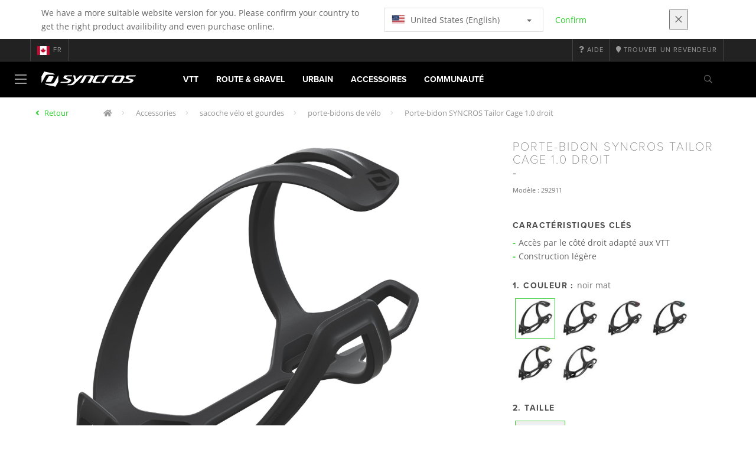

--- FILE ---
content_type: text/html;charset=UTF-8
request_url: https://www.syncros.com/ca/fr/product/syncros-tailor-1-0-right-bottle-cage
body_size: 14609
content:
<!DOCTYPE html>
	<html lang="fr">
	<head>
	    <title>
 			Porte-bidon SYNCROS Tailor Cage 1.0 droit</title>

		<meta http-equiv="Content-Type" content="text/html; charset=utf-8"/>
		<meta name="viewport" content="width=device-width,user-scalable=no, minimum-scale=1.0, initial-scale=1.0, maximum-scale=1.0"/>
		<meta name="google-site-verification" content="uaxwNzmMQ-cw26pNfKEZzUT5IHd2xohABqm11sy9bVk" />

		<link rel="preconnect" href="https://app.usercentrics.eu">
		<link rel="preconnect" href="https://api.usercentrics.eu">
		<link rel="preload" href="https://app.usercentrics.eu/browser-ui/latest/loader.js" as="script">
    	<link rel="preload" href="https://privacy-proxy.usercentrics.eu/latest/uc-block.bundle.js" as="script">
		<script id="usercentrics-cmp" src="https://app.usercentrics.eu/browser-ui/latest/loader.js"
				data-ruleset-id="mRtjxo8LDi7Fbd" async
				
		></script>
   		 <script type="application/javascript" src="https://privacy-proxy.usercentrics.eu/latest/uc-block.bundle.js"></script>
	
		<script type="text/javascript" src="/_ui/shared/js/analyticsmediator.js"></script>
<script type="text/javascript" defer>
    var dataLayer = window.dataLayer = window.dataLayer || [];
    var universal_variable = {};
    universal_variable.page = {
        'country':'ca',
        'language':'fr',
        'brand':'Syncros',
        'division':'Bike',
        'type':'Product Details Page',
        'page_id':'PDP',
        'currency':'CAD'
    };
    
        universal_variable.user = {
            'id':'',
            'login_status': false,
            'login_method': '',
            'ltv_amount': 0,
            'ltv_orders': 0
        }
        
    // On load Event
    window.dataLayer.push({
        'event': 'dataLayer_ready',
        'page': {
            'country': universal_variable.page.country,
            'language': universal_variable.page.language,
            'brand': universal_variable.page.brand,
            'division': universal_variable.page.division == 'Bikes' ? 'Bike' : universal_variable.page.division,
            'type': universal_variable.page.type,
            'currency': universal_variable.page.currency
        },
        'user': {
            'id': universal_variable.user.id,
            'login_status': universal_variable.user.login_status,
            'login_method': universal_variable.user.login_method,
            'ltv_amount': universal_variable.user.ltv_amount,
            'ltv_orders': universal_variable.user.ltv_orders
        }
    });

	var status = 200;
	if(status != 200) {
		universal_variable.page.error = status;
	}

	if(true) {
		universal_variable.page.product = {
			'category_name':"mountain bike accessories",
			'product_name':"SYNCROS Tailor 1.0 Right Bottle Cage",
			'product_type':"mountain bike bottle holders",
			'product_id':"292911",
			'product_price':"",
		};
	} else if(false) {
		universal_variable.listing = {
			'category_name':"mountain bike accessories",
			'product_type':"mountain bike bottle holders"
		};
	} else if(false) {
		universal_variable.listing = {
			'category_name':"mountain bike accessories",
			'product_type':"mountain bike bottle holders",
			'search_radius':'',
			'query':"",
			'result_count':''
		};
	} else if(false) {
		universal_variable.checkoutpage = {
            'step':"",
            'checkout_total':"",
            'checkout_subtotal':"",
            'checkout_product':[
                
            ]
		};
        window.dataLayer.push({
            'event': 'begin_checkout',
            'ecommerce': {
                'value': Number(),
                'currency':"",
                'coupons':[
                    
                ],
                'items':[
                    
                ]
            }
        });
	}
    else if(false) {
        universal_variable.paymentPage = {


            'ecommerce': {
                'value': Number(),
                'currency':"",
                'coupons':[
                    
                ],
                'payment_type':"",
                'items':[
                    
                ]
            }

        };

        window.dataLayer.push({
            'event': 'add_shipping_info',
            'ecommerce': {
                'value': universal_variable.paymentPage.ecommerce.value,
                'currency': universal_variable.paymentPage.ecommerce.currency,
                'coupons': universal_variable.paymentPage.ecommerce.coupons,
                'shipping_tier': "",
                'shipping_type': "",
                'items': universal_variable.paymentPage.ecommerce.items,
            }
        });

    }else if(false) {
		universal_variable.confirmationpage = {
		    'transaction_id':"",
            'transaction_total':"",
            'transaction_subtotal':"",
		    'tax_amount':"",
		    'vouchers':[
                
            ],
		    'payment_method':"",
		    'shipping_method':"",
		    'shipping_amount':"",
            'transaction_product':[
                
            ]
		};
	}
</script>


<script type="text/javascript">
			// create dataLayer
			window.dataLayer = window.dataLayer || [];
			function gtag() {
				dataLayer.push(arguments);
			}

			// set "denied" as default for both ad and analytics storage, as well as ad_user_data and ad_personalization,
			gtag("consent", "default", {
				ad_user_data: "denied",
				ad_personalization: "denied",
				ad_storage: "denied",
				analytics_storage: "denied",
				wait_for_update: 2000 // milliseconds to wait for update
			});

			// Enable ads data redaction by default [optional]
			gtag("set", "ads_data_redaction", true);
		</script>

		<!-- Google Tag Manager -->
		<script>(function(w,d,s,l,i){w[l]=w[l]||[];w[l].push({'gtm.start':new Date().getTime(),event:'gtm.js'});var f=d.getElementsByTagName(s)[0],j=d.createElement(s),dl=l!='dataLayer'?'&l='+l:'';j.async=true;j.src='https://www.googletagmanager.com/gtm.js?id='+i+dl;f.parentNode.insertBefore(j,f);})(window,document,'script','dataLayer', 'GTM-5LZC7GH');</script>
		<!-- End Google Tag Manager -->

		<meta property="og:site_name" content="Syncros"/>
		<meta property="og:title" content="Porte-bidon SYNCROS Tailor Cage 1.0 droit"/>
		<meta property="og:description" content="Avec la légèreté comme première priorité, le célèbre porte-bidon Tailor Cage a été repensé avec une nouvelle version 1.0 Droit Grâce à sa..."/>
			<meta property="og:image" content="https://asset.scott-sports.com/fit-in/1200x630/292/2929110135.png?signature=4ce1711aacb4e5649e760a00b889d005d3c9aed482d882a078c3530c631fb8ce"/>
		<meta property="og:url" content="https://www.syncros.com:443/ca/fr/product/syncros-tailor-1-0-right-bottle-cage"/>
		<meta property="og:type" content="website"/>
		<meta property="fb:admins" content="745044777,730031075,652457445"/>
		<meta property="og:locale" content="fr_CA" />



		<meta name="description" content="Avec la l&eacute;g&egrave;ret&eacute; comme premi&egrave;re priorit&eacute;, le c&eacute;l&egrave;bre porte-bidon Tailor Cage a &eacute;t&eacute; repens&eacute; avec une nouvelle version 1.0 Droit Gr&acirc;ce &agrave; sa...">
<meta name="robots" content="index,follow">
<meta http-equiv="X-UA-Compatible" content="IE=Edge" />

		<link rel="alternate" hreflang="cs-cz" href="https://www.syncros.com/cz/cs/product/syncros-tailor-1-0-right-bottle-cage" />
					<link rel="alternate" hreflang="de-de" href="https://www.syncros.com/de/de/product/syncros-tailor-1-0-right-bottle-cage" />
					<link rel="alternate" hreflang="en-in" href="https://www.syncros.com/in/en/product/syncros-tailor-1-0-right-bottle-cage" />
					<link rel="alternate" hreflang="en-be" href="https://www.syncros.com/be/en/product/syncros-tailor-1-0-right-bottle-cage" />
					<link rel="alternate" hreflang="fr-be" href="https://www.syncros.com/be/fr/product/syncros-tailor-1-0-right-bottle-cage" />
					<link rel="alternate" hreflang="zh-cn" href="https://www.syncros.com/cn/zh/product/syncros-tailor-1-0-right-bottle-cage" />
					<link rel="alternate" hreflang="en-gb" href="https://www.syncros.com/gb/en/product/syncros-tailor-1-0-right-bottle-cage" />
					<link rel="alternate" hreflang="de-ch" href="https://www.syncros.com/ch/de/product/syncros-tailor-1-0-right-bottle-cage" />
					<link rel="alternate" hreflang="fr-ch" href="https://www.syncros.com/ch/fr/product/syncros-tailor-1-0-right-bottle-cage" />
					<link rel="alternate" hreflang="it-ch" href="https://www.syncros.com/ch/it/product/syncros-tailor-1-0-right-bottle-cage" />
					<link rel="alternate" hreflang="sv-se" href="https://www.syncros.com/se/sv/product/syncros-tailor-1-0-right-bottle-cage" />
					<link rel="alternate" hreflang="en-za" href="https://www.syncros.com/za/en/product/syncros-tailor-1-0-right-bottle-cage" />
					<link rel="alternate" hreflang="pl-pl" href="https://www.syncros.com/pl/pl/product/syncros-tailor-1-0-right-bottle-cage" />
					<link rel="alternate" hreflang="pt_BR-br" href="https://www.syncros.com/br/pt_BR/product/syncros-tailor-1-0-right-bottle-cage" />
					<link rel="alternate" hreflang="ko-kr" href="https://www.syncros.com/kr/ko/product/syncros-tailor-1-0-right-bottle-cage" />
					<link rel="alternate" hreflang="ja-jp" href="https://www.syncros.com/jp/ja/product/syncros-tailor-1-0-right-bottle-cage" />
					<link rel="alternate" hreflang="es-mx" href="https://www.syncros.com/mx/es/product/syncros-tailor-1-0-right-bottle-cage" />
					<link rel="alternate" hreflang="en-au" href="https://www.syncros.com/au/en/product/syncros-tailor-1-0-right-bottle-cage" />
					<link rel="alternate" hreflang="es-es" href="https://www.syncros.com/es/es/product/syncros-tailor-1-0-right-bottle-cage" />
					<link rel="alternate" hreflang="es-co" href="https://www.syncros.com/co/es/product/syncros-tailor-1-0-right-bottle-cage" />
					<link rel="alternate" hreflang="pt-pt" href="https://www.syncros.com/pt/pt/product/syncros-tailor-1-0-right-bottle-cage" />
					<link rel="alternate" hreflang="fr-fr" href="https://www.syncros.com/fr/fr/product/syncros-tailor-1-0-right-bottle-cage" />
					<link rel="alternate" hreflang="en-us" href="https://www.syncros.com/us/en/product/syncros-tailor-1-0-right-bottle-cage" />
					<link rel="alternate" hreflang="en-nz" href="https://www.syncros.com/nz/en/product/syncros-tailor-1-0-right-bottle-cage" />
					<link rel="alternate" hreflang="it-it" href="https://www.syncros.com/it/it/product/syncros-tailor-1-0-right-bottle-cage" />
					<link rel="alternate" hreflang="en-nl" href="https://www.syncros.com/nl/en/product/syncros-tailor-1-0-right-bottle-cage" />
					<link rel="alternate" hreflang="en-ca" href="https://www.syncros.com/ca/en/product/syncros-tailor-1-0-right-bottle-cage" />
					<link rel="alternate" hreflang="fr-ca" href="https://www.syncros.com/ca/fr/product/syncros-tailor-1-0-right-bottle-cage" />
					<link rel="alternate" hreflang="de-at" href="https://www.syncros.com/at/de/product/syncros-tailor-1-0-right-bottle-cage" />
					<link rel="alternate" hreflang="en-dk" href="https://www.syncros.com/dk/en/product/syncros-tailor-1-0-right-bottle-cage" />
					<link rel="alternate" hreflang="ru-ru" href="https://www.syncros.com/ru/ru/product/syncros-tailor-1-0-right-bottle-cage" />
					<link rel="alternate" hreflang="es-cl" href="https://www.syncros.com/cl/es/product/syncros-tailor-1-0-right-bottle-cage" />
					<link rel="alternate" hreflang="en-ar" href="https://www.syncros.com/ar/en/product/syncros-tailor-1-0-right-bottle-cage" />
					<link rel="alternate" hreflang="en" href="https://www.syncros.com/global/en/product/syncros-tailor-1-0-right-bottle-cage" />
					<link rel="alternate" hreflang="x-default" href="https://www.syncros.com/global/en/product/syncros-tailor-1-0-right-bottle-cage" />
					<link rel="canonical" href="https://www.syncros.com/ca/fr/product/syncros-tailor-1-0-right-bottle-cage" />
			<link rel="shortcut icon" type="image/x-icon" media="all" href="/_ui/responsive/theme-syncros/images/favicon.png" />
		<link rel="apple-touch-icon" href="https://www.syncros.com:443/_ui/responsive/theme-syncros/images/apple-touch-icons/apple-touch-icon.png">
		<link rel="apple-touch-icon" href="https://www.syncros.com:443/_ui/responsive/theme-syncros/images/apple-touch-icons/apple-touch-icon-57x57.png" sizes="57x57">
		<link rel="apple-touch-icon" href="https://www.syncros.com:443/_ui/responsive/theme-syncros/images/apple-touch-icons/apple-touch-icon-72x72.png" sizes="72x72">
		<link rel="apple-touch-icon" href="https://www.syncros.com:443/_ui/responsive/theme-syncros/images/apple-touch-icons/apple-touch-icon-76x76.png" sizes="76x76">
		<link rel="apple-touch-icon" href="https://www.syncros.com:443/_ui/responsive/theme-syncros/images/apple-touch-icons/apple-touch-icon-114x114.png" sizes="114x114">
		<link rel="apple-touch-icon" href="https://www.syncros.com:443/_ui/responsive/theme-syncros/images/apple-touch-icons/apple-touch-icon-120x120.png" sizes="120x120">
		<link rel="apple-touch-icon" href="https://www.syncros.com:443/_ui/responsive/theme-syncros/images/apple-touch-icons/apple-touch-icon-144x144.png" sizes="144x144">
		<link rel="apple-touch-icon" href="https://www.syncros.com:443/_ui/responsive/theme-syncros/images/apple-touch-icons/apple-touch-icon-152x152.png" sizes="152x152">
		<link rel="apple-touch-icon" href="https://www.syncros.com:443/_ui/responsive/theme-syncros/images/apple-touch-icons/apple-touch-icon-180x180.png" sizes="180x180">
		<link rel="apple-touch-icon" href="https://www.syncros.com:443/_ui/responsive/theme-syncros/images/apple-touch-icons/apple-touch-icon-192x192.png" sizes="192x192">
		<link rel="apple-touch-icon-precomposed" href="https://www.syncros.com:443/_ui/responsive/theme-syncros/images/apple-touch-icons/apple-touch-icon-precomposed.png">
		<link rel="apple-touch-icon-precomposed" href="https://www.syncros.com:443/_ui/responsive/theme-syncros/images/apple-touch-icons/apple-touch-icon-57x57-precomposed.png" sizes="57x57">
		<link rel="apple-touch-icon-precomposed" href="https://www.syncros.com:443/_ui/responsive/theme-syncros/images/apple-touch-icons/apple-touch-icon-72x72-precomposed.png" sizes="72x72">
		<link rel="apple-touch-icon-precomposed" href="https://www.syncros.com:443/_ui/responsive/theme-syncros/images/apple-touch-icons/apple-touch-icon-76x76-precomposed.png" sizes="76x76">
		<link rel="apple-touch-icon-precomposed" href="https://www.syncros.com:443/_ui/responsive/theme-syncros/images/apple-touch-icons/apple-touch-icon-114x114-precomposed.png" sizes="114x114">
		<link rel="apple-touch-icon-precomposed" href="https://www.syncros.com:443/_ui/responsive/theme-syncros/images/apple-touch-icons/apple-touch-icon-120x120-precomposed.png" sizes="120x120">
		<link rel="apple-touch-icon-precomposed" href="https://www.syncros.com:443/_ui/responsive/theme-syncros/images/apple-touch-icons/apple-touch-icon-144x144-precomposed.png" sizes="144x144">
		<link rel="apple-touch-icon-precomposed" href="https://www.syncros.com:443/_ui/responsive/theme-syncros/images/apple-touch-icons/apple-touch-icon-152x152-precomposed.png" sizes="152x152">
		<link rel="apple-touch-icon-precomposed" href="https://www.syncros.com:443/_ui/responsive/theme-syncros/images/apple-touch-icons/apple-touch-icon-180x180-precomposed.png" sizes="180x180">
		<link rel="apple-touch-icon-precomposed" href="https://www.syncros.com:443/_ui/responsive/theme-syncros/images/apple-touch-icons/apple-touch-icon-192x192-precomposed.png" sizes="192x192">

		<link rel="stylesheet" type="text/css" media="all" href="/_ui/responsive/theme-syncros/css/styles.min.css?v=scott_2211.25.15.2"/>
	<link href="/_ui/responsive/common/css/angular-csp.css" rel="stylesheet" type="text/css">


<meta property="og:ean" content="7615523652006"/><style type="text/css">
				footer#footer.yCmsContentSlot > div.container:first-of-type {
  background-color: white;
  margin: 0;
  padding-left: 20%;
  padding-right: 20%;
  width: 100%;
}
@media screen and (max-width: 900px) { 
  footer#footer.yCmsContentSlot > div.container:first-of-type {
    padding-left: 15%;
    padding-right: 15%;
  }
}
@media screen and (min-width: 1450px) { 
  footer#footer.yCmsContentSlot > div.container:first-of-type {
    padding-left: 25%;
    padding-right: 25%;
  }
}
@media screen and (min-width: 1600px) { 
  footer#footer.yCmsContentSlot > div.container:first-of-type {
    padding-left: 30%;
    padding-right: 30%;
  }
}
footer#footer.yCmsContentSlot .container:first-child hr {
  display: none;
}
footer#footer.yCmsContentSlot .container:first-child p {
  font-size: .8rem;
  padding-bottom: 20px;
  padding-top: 20px;
}</style>
		</head>

	<body class="page-productDetails pageType-ProductPage template-pages-product-productLayout1Page  language-fr">

		<div id="outdated" class="alert alert-warning" role="alert">
			<div class="row">
				<div class="col-xs-12">
					<p><b>Avertissement : Votre navigateur n’est pas supporté et votre expérience peut ne pas être optimale</b><br>
					Veuillez SVP utiliser un navigateur compatible comme <a href="https://www.mozilla.org/fr/firefox/new/" target="_blank"> Mozilla Firefox</a>, <a href="https://www.microsoft.com/fr-fr/edge" target="_blank">Microsoft Edge</a>, <a href="https://www.google.com/intl/fr/chrome/" target="_blank">Google Chrome</a> ou <a href="https://support.apple.com/fr_FR/downloads/safari" target="_blank">Safari</a>.</p>
					<button class="btn btn-link btn-close-outdated-browser"><i class="fal fa-times fa-2x" aria-hidden="true"></i></button>
				</div>
			</div>
		</div>
		<div id="preloader">
			<object
				data="/_ui/responsive/common/images/spinner1s.svg"
				type="image/svg+xml">
			</object>
		</div>

		<!-- Google Tag Manager (noscript) -->
		<noscript><iframe src="https://www.googletagmanager.com/ns.html?id=GTM-5LZC7GH" height="0" width="0" style="display:none;visibility:hidden"></iframe></noscript>
		<!-- End Google Tag Manager (noscript) -->

		<div id="page" data-currency-iso-code="CAD">
                    <header class="header">
                    <div class="header-country-navigation">
      <div class="container">
        <div class="fl-row">
          <div class="fl-col-lg-6 fl-col-md-11 fl-col-sm-10 fl-col-xs-10 header-country-navigation__text">
            We have a more suitable website version for you. Please confirm your country to get the right product availibility and even purchase online.</div>
          <div class="fl-col-lg-3 fl-col-md-8 fl-col-sm-6 fl-col-xs-12 header-country-navigation__select">
            <div class="dropdown">
              <button class="dropdown-toggle" type="button" data-toggle="dropdown">
                    <object height="16" width="28" data="/_ui/responsive/common/images/flags/us.svg" type="image/svg+xml"></object>
                    United States (English)<span class="caret"></span>
              </button>
              <ul class="dropdown-menu">
                <li data-url="/ca/fr/country/us/en"><object height="16" width="28" data="/_ui/responsive/common/images/flags/us.svg" type="image/svg+xml"></object>
                         United States (English)</li>
                <li data-url="/ca/fr/country">Select Location</li>
              </ul>
            </div>
          </div>
          <div class="fl-col-lg-2 fl-col-md-4 fl-col-sm-6 fl-col-xs-12 header-country-navigation__buttons">
            <a href="/ca/fr/country/us/en" class="btn btn-default btn-block btn-confirm-country-navigation">
                Confirm</a>
          </div>
          <div class="fl-col-lg-1 fl-col-md-1 fl-col-sm-2 fl-col-xs-2 header-country-navigation__buttons header-country-navigation__buttons--close">
            <button class="btn btn-white btn-block btn-close-country-navigation"><i class="fal fa-times fa-2x"></i></button>
          </div>
        </div>
      </div>
    </div>
<div class="header__top-nav">
        <div class="container">
            <div class="row">
                <div id="header">
                    <nav class="header__customer-nav">
                        <div class="header__language ">
                                    <div role="group" class="btn-group">
                                        <!--
<ul class="languagecurrencycomponent">
<li><form id="lang_form_LangCurrencyComponent" class="lang-form" action="/ca/fr/_s/language" method="post"><div class="control-group">
		<label class="control-label skip" for="lang_selector_LangCurrencyComponent">Select Language</label>
		
		<div class="controls">
		<select name="code" id="lang_selector_LangCurrencyComponent" class="lang-selector">
				<option value="en" lang="en">
								English</option>
						<option value="fr" selected="selected" lang="fr">
								Français</option>
						</select>
		</div>
	</div>
	<div>
<input type="hidden" name="CSRFToken" value="2ccbcec4-32d5-4204-bcc6-1d0cbf1b2bb9" />
</div></form></li>
<li></li>
</ul>
--->
<a href="/ca/fr/country" class="selected_country_flag">
    <div>
        <object height="16" width="28"
                data="/_ui/responsive/common/images/flags/ca.svg"
                type="image/svg+xml"></object>
    </div>
    fr</a>
</div>
                                </div>
                            <div role="group" class="btn-group">
                                    <a href="https://help.syncros.com/"  target="_blank"><i class="fa fa-question"></i><span class="hidden-xs"> Aide</span></a></div>
                            <div role="group" class="btn-group">
                                    <a href="/ca/fr/dealers/locator" ><i class="fa fa-map-marker"></i><span class="hidden-xs"> Trouver un revendeur</span></a></div>
                            </nav>
                </div>
            </div>
        </div>
    </div>

<a id="skiptonavigation"></a>
                    <div role="navigation" class="header__main-nav">
			<nav id="nav2024">
				<div id="buttonsnavcontainer">
					<div class="closenavbtn"><i class="fal fa-times fa-2x"></i></div>
					<div class="backnavbtn"><i class="far fa-arrow-left"></i></div>
				</div>
				<div id="logocontainer">
            		<img src="/_ui/responsive/theme-syncros/images/sidenav-logo.svg" alt="">
				</div>
			</nav>
	<div class="container">
		<div class="row">
			<div class="logo logo-syncros">
	<a href="/ca/fr/"><img title="" alt="" src="/_ui/responsive/theme-syncros/images/mainnav-logo.svg"></a>

</div>
<nav id="menu">
	<ul>
		<li data-link="MountainCategoryLink"  data-title="VTT" aria-haspopup="true" 
    class=" ">
    <label>VTT</label>
        </li>

<li data-link="RoadCategoryLink"  data-title="Route" aria-haspopup="true" 
    class=" ">
    <label>Route & Gravel</label>
        </li>

<li data-link="UrbanCategoryLink"  data-title="Urbain" aria-haspopup="true" 
    class=" ">
    <label>Urbain</label>
        </li>

<li data-link="AccessoriesCategoryLink"  data-title="accessories" aria-haspopup="true" 
    class=" ">
    <label>Accessoires</label>
        </li>

<li data-link="CommunityLink"  data-title="" aria-haspopup="true" 
    class=" ">
    <label>Communauté</label>
        </li>

</ul>
</nav>
<div class="yCmsContentSlot headerContent secondRow">
<div id="headerSearch">
<form role="search" name="search_form_SearchBox" method="get" action="/ca/fr/search/" class="searchbox">
<input
	id="input_SearchBox"
class="searchbox__input"
type="search"
name="text"
value=""
maxlength="100"
placeholder="Que recherchez vous ?"
data-options='{"autocompleteUrl" : "/ca/fr/search/autocomplete/SearchBox","minCharactersBeforeRequest" : "3","waitTimeBeforeRequest" : "500","displayProductImages" : true}'/>
<button class="searchbox__submit" type="submit"/><i class="far fa-search"></i></button><span class="searchbox__icon"><i class="far fa-search"></i><i class="far fa-times fa-lg"></i></span>
</form>
</div>
</div><a id="hamburger">
					<span class="top-bar"></span>
					<span class="middle-bar"></span>
					<span class="bottom-bar"></span>
				</a>
			</div>
	</div>
</div></header>
                <div class="header--spacer" style="display:none"></div>
                <div id="wrapper">
                    <div id="site-canvas">
                        <div id="sidenav">
                            <input id="pushmenu" type="checkbox" name="pushmenu" class="menu-checkbox"/>
                            <div class="pushmenu">
                                <nav class="subnavContent"></nav>
                            </div>
                        </div>
                            


	<div id="breadcrumbs--container" class="container">
		<ol class="breadcrumb back_button">
        <li>

            <!--Reason for (-2) Last value in list is (#)   -->
            <i aria-hidden="true" class="fa fa-angle-left"></i>
                    <a href="/ca/fr/products/syn-accessories-storagedrinks-bottlecages"> Retour</a>
                </li>
    </ol>
<ol class="breadcrumb">
    <li>
            <a href="/ca/fr/" class="fa fa-home"></a>
        </li>
    <li >

            <a href="/ca/fr/products/syn-accessories" >
                                    Accessories</a>
                        </li>

    <li >

            <a href="/ca/fr/products/syn-accessories-storagedrinks" >
                                    sacoche vélo et gourdes</a>
                        </li>

    <li >

            <a href="/ca/fr/products/syn-accessories-storagedrinks-bottlecages" >
                                    porte-bidons de vélo</a>
                        </li>

    <li class="active">

            Porte-bidon SYNCROS Tailor Cage 1.0 droit</li>

    </ol>

<script type="application/ld+json">
{
    "@context": "http://schema.org",
    "@type": "BreadcrumbList",
    "itemListElement": [
    
    {
        "@type": "ListItem",
        "position": 1,
        "item": {
          "@id": "https://www.syncros.com/ca/fr/products/syn-accessories",
          "name": "Accessories"
        }
    },
    {
        "@type": "ListItem",
        "position": 2,
        "item": {
          "@id": "https://www.syncros.com/ca/fr/products/syn-accessories-storagedrinks",
          "name": "sacoche vélo et gourdes"
        }
    },
    {
        "@type": "ListItem",
        "position": 3,
        "item": {
          "@id": "https://www.syncros.com/ca/fr/products/syn-accessories-storagedrinks-bottlecages",
          "name": "porte-bidons de vélo"
        }
    },
    {
        "@type": "ListItem",
        "position": 4,
        "item": {
          "@id": "https://www.syncros.com/ca/fr/product/syncros-tailor-1-0-right-bottle-cage",
          "name": "Porte-bidon SYNCROS Tailor Cage 1.0 droit"
        }
    }
  ]
}
</script></div>


<div id="content">
                            <a id="skip-to-content"></a>
                            <div id="globalMessages">
            </div>
        <section id="pdp-gtm-data"
                 data-gtm-item-id="292911"
                 data-gtm-item-name="SYNCROS Tailor 1.0 Right Bottle Cage"
                 data-gtm-price=""
                 data-gtm-division="Bike"
                 data-gtm-category-name="mountain bike accessories"
                 data-gtm-product-type="mountain bike bottle holders"
                 data-gtm-gender=""
                 data-gtm-merchandise-category="S010305"
                 data-gtm-item-variant="noir mat"
                 data-gtm-item-variant-id="2929110135222"
                 data-gtm-item-size="one size"
                 data-gtm-currency=""
                 data-gtm-coupon=""
                 data-gtm-discount=""
                 data-gtm-item-stock="in stock">
            <script type="application/ld+json">
{
	"@context": "http://schema.org",
	"@type": "Product",
	
	"category":"Accessories>sacoche vélo et gourdes>porte-bidons de vélo",
	
	"color":"noir mat",
	
	"description": "Avec la légèreté comme première priorité, le célèbre porte-bidon Tailor Cage a été repensé avec une nouvelle version 1.0 Droit Grâce à sa conception en nylon injecté renforcé en carbone, son rapport poids/coût reste inégalé.",
	"gtin13":"7615523652006",
	"image": [
		"https://asset.scott-sports.com/fit-in/2000x2000/292/2929110135.png?signature=6b14a4bec7ef14cbc4f6ccc727683d8e14baa720877e6b0ac418144f199f83a2",
			"https://asset.scott-sports.com/292/2929110135A.png?signature=d592e64e1e1917718dd1c930ec6f3a1465bc2467183517d37d510b690fdd1ba2"
	],
	"name": "Porte-bidon SYNCROS Tailor Cage 1.0 droit",
	
	"releaseDate":"2024-09-04",
	
	"sku": "292911"
}
</script>

<div id="pdp" class="product_detail_page">
	<div class="container product_detail_container">
		<div class="product_detail">
			<div class="product_detail__title">
				<h1 class="hiphen">Porte-bidon SYNCROS Tailor Cage 1.0 droit</h1>
				<div class="ref">
					<div class="row">

						<div id="art-n-cat" class="col-xs-12">
							<p>Modèle
								:&nbsp;292911</p>

							</div>

						</div>
				</div>
			</div>
			<div class="product_detail__gallery">
				<div class="row">
<div class="col-sm-12 zoom-gallery">
  <div data-slide-id="zoom" class="zoom-gallery-slide active">
        <a id="productImage_2929110135222" class="MagicZoom"
           href="https://asset.scott-sports.com/fit-in/2000x2000/292/2929110135.png?signature=6b14a4bec7ef14cbc4f6ccc727683d8e14baa720877e6b0ac418144f199f83a2"
           data-options="hint: always; textHoverZoomHint: Survolez pour zoomer; textClickZoomHint: Cliquez pour étendre; textExpandHint: Cliquez pour étendre"
           data-mobile-options='textTouchZoomHint: Appuyez pour étendre; textClickZoomHint: Appuyez deux fois pour zoomer; textExpandHint: Appuyez pour étendre'
           title="Enlarged view of picture"> <img src='https://asset.scott-sports.com/fit-in/750x750/292/2929110135.png?signature=110a0242470723030e78375c5961a2eeccd69075cf49cedd2c426d24fbdf9fde'
                 alt="Porte-bidon SYNCROS Tailor Cage 1.0 droit" class="product_detail__mainImg"/>
        </a>
    </div>
    </div>
</div>

<div class="row MagicZoom__thumbs " data-options="loop: off;">
        <a data-slide-id="zoom" data-zoom-id="productImage_2929110135222"
           href="https://asset.scott-sports.com/fit-in/2000x2000/292/2929110135.png?signature=6b14a4bec7ef14cbc4f6ccc727683d8e14baa720877e6b0ac418144f199f83a2"><img
                src='https://asset.scott-sports.com/fit-in/2000x2000/292/2929110135.png?signature=6b14a4bec7ef14cbc4f6ccc727683d8e14baa720877e6b0ac418144f199f83a2'
                alt="Porte-bidon SYNCROS Tailor Cage 1.0 droit"/>
        </a>
        <a data-slide-id="zoom" data-zoom-id="productImage_2929110135222"
               href="https://asset.scott-sports.com/fit-in/2000x2000/292/2929110135A.png?signature=920b5158f05cdb3b95ac49b2f53cf87351e217274fc867491829f6da91c14b14"
               data-image="https://asset.scott-sports.com/fit-in/2000x2000/292/2929110135A.png?signature=920b5158f05cdb3b95ac49b2f53cf87351e217274fc867491829f6da91c14b14"><img
                    src="https://asset.scott-sports.com/fit-in/150x150/292/2929110135A.png?signature=2254e7a9893bba487674f1fcdd92a2319162e74c5cee6cdf5c8f3a7019e6941e"
                    alt="Porte-bidon SYNCROS Tailor Cage 1.0 droit"/>
            </a>
        </div>
<div class="span-10 productDescription last">
					<div class="summary"></div>
				</div>
			</div>
			<div class="product_detail__description">
				<h4>
						Caractéristiques clés</h4>
					<ul class="key-features">
						<li>Accès par le côté droit adapté aux VTT</li>
						<li>Construction légère</li>
						</ul>
				<h4>
		1.
		Couleur
		:
		<span>
			noir mat</span>
	</h4>
<div class="modal--colors">
		<a href="/ca/fr/product/syncros-tailor-1-0-right-bottle-cage?article=2929110135222">
			<img src="https://asset.scott-sports.com/fit-in/70x70/292/2929110135.png?signature=fdc681e41b3a4f2db90b33724da23582d9be1ed19d682fb5f8c897fcb80c7162" class="active"
			data-variantcode="2929110135222" title="noir mat" alt="noir mat">
				</a>
	<a href="/ca/fr/product/syncros-tailor-1-0-right-bottle-cage?article=2929111007222">
			<img src="https://asset.scott-sports.com/fit-in/70x70/292/2929111007.png?signature=51343b6c6fffac4e460bfc0c2144b7bb7cac7620572a1af0b5a25217e17936b5" 
			data-variantcode="2929111007222" title="noir/blanc" alt="noir/blanc">
				</a>
	<a href="/ca/fr/product/syncros-tailor-1-0-right-bottle-cage?article=2929111042222">
			<img src="https://asset.scott-sports.com/fit-in/70x70/292/2929111042.png?signature=0021a6741db69b5a1c2ae9d27adb02e8e67edbbe4be44d5af8f0889e72f1fa3a" 
			data-variantcode="2929111042222" title="noir/rouge" alt="noir/rouge">
				</a>
	<a href="/ca/fr/product/syncros-tailor-1-0-right-bottle-cage?article=2929115508222">
			<img src="https://asset.scott-sports.com/fit-in/70x70/292/2929115508.png?signature=21c0681b5632b95df030386ca8c5681c734950cc8315bb1c77c708ba592994ce" 
			data-variantcode="2929115508222" title="noir/bleu sarcelle" alt="noir/bleu sarcelle">
				</a>
	<a href="/ca/fr/product/syncros-tailor-1-0-right-bottle-cage?article=2929116512222">
			<img src="https://asset.scott-sports.com/fit-in/70x70/292/2929116512.png?signature=8824c4f6923419a6269abd34f200b4fb26eb94d43a53d7cd46d5c30da25791e6" 
			data-variantcode="2929116512222" title="noir/jaune radium" alt="noir/jaune radium">
				</a>
	<a href="/ca/fr/product/syncros-tailor-1-0-right-bottle-cage?article=2929117449222">
			<img src="https://asset.scott-sports.com/fit-in/70x70/292/2929117449_2036173.png?signature=dad5a78f201965d6c391cc2161c4c129eaed6027073eb2b6a94cd603460a1a8a" 
			data-variantcode="2929117449222" title="noir/argent brossé" alt="noir/argent brossé">
				</a>
	</div>
<div class="product_detail__description__size">
		<div class="product_detail__description__size--titlearea">
			<h4>
				2.&nbsp;Taille</h4>
		</div>
		<div class="product_detail__description__size--sizes">
			<a href="/ca/fr/product/syncros-tailor-1-0-right-bottle-cage?article=2929110135222" data-variantcode="2929110135222">
					<button class="sizes--btn  active " data-code="7615523652006">
						Taille unique</button>
					</a>
			</div>
		</div>
	<div class="row">
	<div class="col-sm-12">
		<div id="articles_modal" tabindex="-1" role="dialog"
			aria-labelledby="exampleModalLabel" class="modal fade">
			<div role="document"
				class="modal-dialog modal-lg modal-dialog-centered">
				</div>
		</div>
	</div>
</div>
<a href="/ca/fr/dealers/locator" class="btn btn-primary center-block btn--findadealer" id="product-stock-dealer-btn">
                    <i class="fa fa-map-marker-alt"></i> Trouver un revendeur</a>
            <div>
        <div class="text-left">
            <button type="button" class="btn btn-link center-block compare--btn compare-2929110135222"
                    data-product-code="2929110135222"
                    data-url="/ca/fr/compare/p/2929110135222">
                <i aria-hidden="true" class="fa fa-columns"></i>
                Comparer des Produits</button>
        </div>
    </div>
</div>
		</div>
	</div>
</div><div id="pdp_specs" class="product_specs untouched">
    <div class="container">
        <div role="tabpanel">
            <ul role="tablist" class="nav nav-tabs">
                <li><a href="#specifications" role="tab" data-toggle="tab">Spécifications</a></li>
                <li><a href="#technology" role="tab" data-toggle="tab">Technologies</a></li>
                </ul>


            <div class="tab-content">
                <div id="specifications" role="tabpanel" class="tab-pane">
                <div class="product_specs__content">
                    <div class="product_specs__closetab">Spécifications</div>
                    <div class="product_specs__content--inner">
                    <div class="row">
    <div class="col-md-6">
        <ul class="specs-list specs-list--main">
            <li class="specs-list__item specs-list__item--intro">
                Avec la légèreté comme première priorité, le célèbre porte-bidon Tailor Cage a été repensé avec une nouvelle version 1.0 Droit Grâce à sa conception en nylon injecté renforcé en carbone, son rapport poids/coût reste inégalé.</li>
            <li class="specs-list__item">
                    <h4 class="specs-list__title">
                            Matériaux</h4>
                    <div class="specs-list__content">
                        Fibre de carbone injectée</div>
                </li>
            <li class="specs-list__item">
                    <h4 class="specs-list__title">
                            Poids</h4>
                    <div class="specs-list__content">
                        Environ 22g</div>
                </li>
            <li class="specs-list__item">
                    <h4 class="specs-list__title">
                            Taille</h4>
                    <div class="specs-list__content">
                        Taille unique</div>
                </li>
            <li class="specs-list__item">
                    <h4 class="specs-list__title">
                            Fonctions</h4>
                    <div class="specs-list__content">
                        Chargement du porte-bidon par la droite<br/>Construction en fibre de carbone injectée<br/>Léger et solide<br/>Excellent maintien du bidon grâce à son bras supérieur</div>
                </li>
            </ul>
                </div>
                <div class="col-md-6">
                    <ul class="specs-list">
            <li class="specs-list__item">
                    <h4 class="specs-list__title">
                            Standard</h4>
                    <div class="specs-list__content">
                        Accès par le côté</div>
                </li>
            </ul>
        
    </div>
</div>

</div>
                </div>
                </div>
                <div id="use" role="tabpanel" class="tab-pane ">
                    <div class="product_specs__content">
                        <div class="product_specs__closetab">Utilisation</div>
                        <div class="product_specs__content--inner">
                            <div class="panel-body col-md-8 col-md-offset-2 col-lg-6 col-lg-offset-3">
	No Radar Chart Available Currently</div>
</div>
                    </div>
                </div>
                <div id="geometry" role="tabpanel" class="tab-pane ">
                <div class="product_specs__content">
                    <div class="product_specs__closetab">Géométrie</div>
                    <div class="product_specs__content--inner">
                    <div class="panel-body">
				Geometry not available</div>
</div>
                </div>
                </div>
                <div id="technology" role="tabpanel" class="tab-pane ">
                <div class="product_specs__content">
                    <div class="product_specs__closetab">Technologies</div>
                    <div class="product_specs__content--inner">
                        <div id="technology-carousel" data-ride="carousel" class="carousel slide">
                            <div role="listbox" class="carousel-inner">
                                <article class="teaser fl-col-sm-6 fl-col-md-4">
        <div class="teaser__container">
            <div class="teaser__image">
                <a href="#" data-toggle="modal" data-target="#technologyModal_syncros-carbon-fiber-injected">
                    <img class="lazy-loaded-image lazy" src="" data-src='https://asset.scott-sports.com/fit-in/310x186/car/carbon-fiber-injected-green-1200x675-technology-syncros-png-246359_original_1.png?signature=710785787d966ff754fb172e2f95ece34ea35aa9537b81f29a7e14023ebe3227' alt="Fibre de carbone injectée" />
                </a>
            </div>
            <div class="teaser__content">
                <h3 class="teaser__title hiphen">
                    <a href="#" data-toggle="modal" data-target="#technologyModal_syncros-carbon-fiber-injected">
                        Fibre de carbone injectée</a>
                </h3>
                <p class="teaser__text">Fibre de carbone injectée</p>
                <a class="btn btn-sm btn-link btn-link--nopadding"
                        data-toggle="modal" data-target="#technologyModal_syncros-carbon-fiber-injected">
                    En savoir plus</a>
            </div>
        </div>
    </article>
    <div id="technologyModal_syncros-carbon-fiber-injected" tabindex="-1" role="document" class="modal fade in">
        <div class="modal-dialog modal-dialog-centered">
            <div class="modal-content">
                <div class="modal-header">
                  <button type="button" data-dismiss="modal" aria-label="Close" class="back">
        						<i aria-hidden="true" class="fa fa-angle-left"></i>
        					</button>
                  <h4 class="modal-title">Fibre de carbone injectée</h4>
        					<button type="button" data-dismiss="modal" aria-label="Close" class="close">
        						<span aria-hidden="true">&times;</span>
        					</button>
                </div>
                <div class="modal-body">
                    <img class="lazy-loaded-image lazy" src="" data-src='https://asset.scott-sports.com/fit-in/950x500/car/carbon-fiber-injected-green-1200x675-technology-syncros-png-246359_original_1.png?signature=d5f41e41a06e45a126cfd9367cf1e952350fd2ac642a15cb01b7849d94bb6dce' alt="Fibre de carbone injectée" />
                    <p>En injectant dans nos produits un certain pourcentage de fibres de carbone longues, nous sommes en mesure d’augmenter la résistance tout en réduisant le poids total de ces produits. Dans certaines catégories, on obtient alors un produit plus léger qu’avec les couches de carbone traditionnelles. Ce procédé offre aux concepteurs beaucoup plus de liberté dans la conception des produits, ce qui constitue un avantage crucial. L’injection a l’avantage d’offrir un meilleur rapport prix/poids comparé aux produits en carbone traditionnels.</p></div>
            </div>
        </div>
    </div>
</div>
                            <ol class="carousel-indicators"></ol>
                        </div>
                  </div>
                </div>
                </div>

                <div id="athletes" role="tabpanel" class="tab-pane ">
                <div class="product_specs__content">
                  <div class="product_specs__closetab">Athlète</div>
                  <div class="product_specs__content--inner">
                    <div id="athletes-carousel" data-ride="carousel" class="carousel slide">
<div role="listbox" class="carousel-inner">
</div>
<ol class="carousel-indicators"></ol>
</div>

</div>
                </div>
                </div>
                <div id="awardsmedia" role="tabpanel" class="tab-pane ">
                <div class="product_specs__content">
                    <div class="product_specs__closetab">PRIX ET MEDIA</div>
                    <div class="product_specs__content--inner">
                        <div id="awardsmedia-carousel" data-ride="carousel" class="carousel slide">
    <div role="listbox" class="carousel-inner">
        </div>
    <ol class="carousel-indicators"></ol>
</div>
</div>
                </div>
                </div>
                <div id="documents" role="tabpanel" class="tab-pane ">
                <div class="product_specs__content">
                    <div class="product_specs__closetab">Documents</div>
                    <div class="product_specs__content--inner">
                    <div class="row">
	<div class="col-md-6 col-md-offset-3">
		<ul>
			</ul>
	</div>
</div>

</div>
                </div>
              </div>
            </div>
            </div>
    </div>
</div>
</section>
        <aside class="yCmsContentSlot owl-related related_products container">
<div class="row">
	<div class="col-sm-12">
		<h3 class="heading-center">THE PERFECT FIT</h3>
				<div class="owl-carousel product_list--container product_list">
					<div class="article">
							<div class="article__inside">

								<a href="/ca/fr/product/syncros-tailor-1-0-left-bottle-cage?article=2929120135222"
								   class="gtm_selected_item_click gtm_quickview"
								   data-gtm-item-name="SYN Bottle Cage Tailor cage 1.0 L. black matt"
								   data-gtm-item-id="292912" data-gtm-item-variant="noir mat"
								   data-gtm-item-variant-id="2929120135222"
								   data-gtm-item-size="one size"
								   data-gtm-price=""
								   data-gtm-gender=""
								   data-gtm-currency=""
								   data-gtm-merchandise-category="S010305" data-gtm-product-index="1"
								   data-gtm-coupon=""
								   data-gtm-discount=""
								   data-gtm-item-stock="in stock"
								   data-gtm-category-name="mountain bike accessories"
								   data-gtm-product-type="mountain bike bottle holders"
								   data-gtm-division="Bike"
								> <img
									class="lazy-loaded-image lazy main" src="" data-src="https://asset.scott-sports.com/292/2929120135.png?signature=4161a1810fb17adbdaad581ee369bd795c5fc27f06ad6c48b2dff90c9f5bd782"
									alt="Porte-bidon SYNCROS Tailor Cage 1.0 droit" />
								</a><small class="nbrOfColors">
								     6&nbsp;couleurs</small>
									<div class="variants">
									<div class="article--owl-carousel owl-carousel">
	<img alt="variantImage"
				data-variantcode="2929120135222"
				src="https://asset.scott-sports.com/fit-in/70x70/292/2929120135.png?signature=a71ce1a5d5f53bad1e0be2182c582aec24b6788e17cdd20f932a86de1d8235f4"
				data-img-url="/ca/fr/products/images/2929120135222"
				data-product-url="/ca/fr/product/syn-bottle-cage-tailor-cage-1-0-l-black-matt?article=2929120135222" >
		<img alt="variantImage"
				data-variantcode="2929121007222"
				src="https://asset.scott-sports.com/fit-in/70x70/292/2929121007.png?signature=20c29e8faeee3859c59081b75363d69b4dc1569ef24ef46d4c6ff0c19b0b7517"
				data-img-url="/ca/fr/products/images/2929121007222"
				data-product-url="/ca/fr/product/syn-bottle-cage-tailor-cage-1-0-l-black-white?article=2929121007222" >
		<img alt="variantImage"
				data-variantcode="2929121042222"
				src="https://asset.scott-sports.com/fit-in/70x70/292/2929121042.png?signature=b3051db30cc6ab34cbc8493ad378877eb51ef3dd9e8381b8afafe903dc3a4079"
				data-img-url="/ca/fr/products/images/2929121042222"
				data-product-url="/ca/fr/product/syn-bottle-cage-tailor-cage-1-0-l-black-red?article=2929121042222" >
		<img alt="variantImage"
				data-variantcode="2929125508222"
				src="https://asset.scott-sports.com/fit-in/70x70/292/2929125508.png?signature=ea13809a30039a1911c592ad8dae9373ee1091216b1332b3cdc9515847d7378f"
				data-img-url="/ca/fr/products/images/2929125508222"
				data-product-url="/ca/fr/product/syn-bottle-cage-tailor-cage-1-0-l-black-teal-blue?article=2929125508222" >
		<img alt="variantImage"
				data-variantcode="2929126512222"
				src="https://asset.scott-sports.com/fit-in/70x70/292/2929126512.png?signature=e383c1900e4cadf6463b93a645074d9d821232719b6ed2805fbd76c17061919e"
				data-img-url="/ca/fr/products/images/2929126512222"
				data-product-url="/ca/fr/product/syn-bottle-cage-tailor-cage-1-0-l-black-radium-yellow?article=2929126512222" >
		<img alt="variantImage"
				data-variantcode="2929127449222"
				src="https://asset.scott-sports.com/fit-in/70x70/292/2929127449_2036174.png?signature=c2cb19fe08f5293650c1ca58bc178a37d2da7e12cf1942f9c164791e08733c3a"
				data-img-url="/ca/fr/products/images/2929127449222"
				data-product-url="/ca/fr/product/syn-bottle-cage-tailor-cage-1-0-l-black-brushed-silver?article=2929127449222" >
		</div>
</div>

								<a href="/ca/fr/product/syncros-tailor-1-0-left-bottle-cage?article=2929120135222">
									<h5>Porte-bidon SYNCROS Tailor Cage 1.0 gauche</h5>
								</a>
								<a href="#"
									class="scrollerProduct btn btn-primary center-block quickview">
									Aperçu</a> <span style="display: none" class="quick-look">2929120135222/quickView</span>


								</div>
						</div>
						</div>
			<div id="articles_modal" tabindex="-1" role="dialog"
			aria-labelledby="exampleModalLabel" class="modal fade">
			<div role="document"
				class="modal-dialog modal-lg modal-dialog-centered">
				</div>
		</div>
	</div>
</div>
</aside><div class="container-fluid row no-gutter compare-bar empty" id="productCompareList" data-url="/ca/fr/view/ProductCompareListComponentController/reload">
    <div class="col-xs-12">
        <div class="panel panel-primary">
            <div class="panel-heading panel-collapsed">
                <div class="container">
                    <h3 class="panel-title">
                        Comparer des produits (0/4)</h3>
                    <span class="pull-right clickable">
                        <i id="compare-bar--toggle" class="fa fa-angle-down"></i>
                    </span>
                </div>
            </div>
            <div class="panel-body compare-bar--body" style="display:none">
                <div class="container">
                    <div class="row">
                        <ul class="col-sm-9">
                            <li class="compare-emplty-slot">
                                    <section></section>
                                </li>
                            <li class="compare-emplty-slot">
                                    <section></section>
                                </li>
                            <li class="compare-emplty-slot">
                                    <section></section>
                                </li>
                            <li class="compare-emplty-slot">
                                    <section></section>
                                </li>
                            </ul>
                        <section class="col-sm-3 compare-bar--btns">
                            <button class="btn btn-link compare--clear reset-compare-list" slide-toggle data-url="/ca/fr/compare/reset-list/">
                                Vider le comparateur</button>
                            <a href="/ca/fr/compare" class="btn btn-primary ">
                                Comparer des produits</a>
                        </section>
                    </div>
                </div>
            </div>
        </div>
    </div>
</div>

<div id="compare-modal" class="modal fade" style="z-index: 100000">
    <div class="modal-dialog" role="document">
        <div class="modal-content">
            <div class="modal-header">
                <h5 class="modal-title">Il y a quelque chose que vous devez savoir...</h5>
                <button type="button" class="close" data-dismiss="modal" aria-label="Close">
                    <i class="far fa-times"></i>
                </button>
            </div>
            <div class="modal-body">
                <p>
                    <span class="compare-error--count">Vous pouvez comparer 4 produits au maximum.</span>
                    <span class="compare-error--cat">Vous pouvez uniquement COMPARER des produits qui sont dans la meme categorie</span>
                </p>
                <br>
                <h6>
                    Que voulez vous faire ?</h6>
                <div class="well well-md">
                    <span class="reset-compare-list-add" data-url="/ca/fr/compare/reset-list/">
                        Retirer tous les produits du comparateur et ajouter ce produit</span>
                    <br>
                    <span data-dismiss="modal">
                        Garder les produits actuels dans le comparateur et continuer à naviguer</span>
                </div>
            </div>

            <div class="modal-footer">
                <button type="button" class="btn btn-link" data-dismiss="modal" data-url="/ca/fr/compare/reset-list/">
                    Fermer et continuer a naviguer</button>
            </div>
        </div>
    </div>
</div>
<footer id="footer" class="yCmsContentSlot">
<div id="" class = container><div class="row"><div class=""><hr /><p style="color: #ccc; font-size: 12px;">Nous nous r&eacute;servons le droit d&rsquo;apporter des modifications aux informations produits contenues sur ce site Internet sans avertissement pr&eacute;alable, incluant, mais sans se limiter, aux &eacute;quipements, aux sp&eacute;cifications des produits, mod&egrave;les, couleurs, mat&eacute;riaux ou autre.</p></div></div></div><div id="footer--cta">
  <div class="container">
    <div class="row">
        <div class="col-sm-4 ">
          <span class="footer--cta--title">M'inscrire à la Newsletter</span>
            <span class="hidden-xs">Inscris-toi à la newsletter pour rester informé sur nos nouveaux produits, technologies, évènements, et bien plus encore !</span>
           <div class="actions">
                <form id="form" class="form-inline" action="/ca/fr/support/newsletter" method="post"><div class="form-group">
                        <label for="email" class="sr-only"></label>
                        <input id="email" type="email" name="email" placeholder=
                        "monadresse@exemple.com" class="form-control input-xs">
                    </div>
                    <button type="submit" class="btn btn-xs btn-default">M’inscrire</button>
               <div>
<input type="hidden" name="CSRFToken" value="2ccbcec4-32d5-4204-bcc6-1d0cbf1b2bb9" />
</div></form></div>
        </div>
        <div class="col-sm-4 hidden-xs">
            <span class="footer--cta--title">Trouver un revendeur</span>
            <span>Tu aimes nos produits ? Trouve le magasin le plus proche de chez toi !</span>
            <div class="actions">
                <button type="button" id="find-a-dealer-footer" class="btn btn-xs  btn-default center-block" onclick="location.href='/ca/fr/dealers/locator';">
                    Trouver un revendeur</button>
            </div>
        </div>
        <div class="col-sm-4 hidden-xs">
            <span class="footer--cta--title">NOUS CONTACTER</span>
            <span>Tu as une question ? N'hésite pas &agrave; nous contacter en cliquant sur le lien ci-dessous.</span>
            <div class="actions">
                <button type="button" id="contact-us-footer" class="btn btn-xs btn-default center-block" onclick="location.href='/ca/fr/company/contact';">
                    NOUS CONTACTER</button>
            </div>
        </div>
    </div>
  </div>
</div>
<div class="footer--spacer" style="display:none"></div>
<div class="container">
    <div id="footer--logo" class="row">
        <div class="col-xs-12"><img src="/_ui/responsive/theme-syncros/images/logo_mini.png" alt="" class="center-block">
        </div>
    </div>
</div>
<div class="container">
    <div class="row">
        <nav class="col-xs-12 col-sm-3">
                            <div >
                            <p class="footer--section-title  ">Produits</p>
                        <ul>
                        <li class="yCmsComponent">
<a href="/ca/fr/support/warranty"  title="Garantie" >Garantie</a></li><li class="yCmsComponent">
<a href="/ca/fr/support/warning"  title="Avertissement" >Avertissement</a></li><li class="yCmsComponent">
<a href="https://www.syncros.com/manuals"  title="Manuels de produits"  target="_blank">Manuels de produits</a></li></div>
                </nav>
                <nav class="col-xs-12 col-sm-3">
                            <div >
                            <p class="footer--section-title  ">Service client</p>
                        <ul>
                        <li class="yCmsComponent">
<a href="https://help.syncros.com/"  title="FAQ" >FAQ</a></li><li class="yCmsComponent">
<a href="/ca/fr/company/contact"  title="Contact" >Contact</a></li><li class="yCmsComponent">
<a href="/ca/fr/company/newsletter"  title="Newsletter" >Newsletter</a></li><li class="yCmsComponent">
<a href="/ca/fr/dealers/locator"  title="Recherche de revendeur" >Recherche de revendeur</a></li><li class="yCmsComponent">
<a href="javascript:UC_UI.showSecondLayer()"  title="Gestion des cookies" >Gestion des cookies</a></li></ul>
                        </div>
                </nav>
                <nav class="col-xs-12 col-sm-3">
                            <div >
                            <p class="footer--section-title  ">À propos de nous</p>
                        <ul>
                        <li class="yCmsComponent">
<a href="/ca/fr/identity"  title="Identité" >Identité</a></li><li class="yCmsComponent">
<a href="/ca/fr/company/legal"  title="Mentions légales" >Mentions légales</a></li><li class="yCmsComponent">
<a href="/ca/fr/company/policy"  title="Politique de confidentialité" >Politique de confidentialité</a></li><li class="yCmsComponent">
<a href="/ca/fr/company/distributors"  title="Distributeurs" >Distributeurs</a></li><li class="yCmsComponent">
<a href="/ca/fr/company/safety-and-recalls"  title="Sécurité et rappels" >Sécurité et rappels</a></li></ul>
                        </div>
                </nav>
                <nav class="col-xs-12 col-sm-3">
                            <div id="social">
                            <p class="footer--section-title  footer--section-title--social">Suivez-nous</p>
                        <ul>
                        <li class="yCmsComponent">
<a href="https://www.facebook.com/SyncrosBike"  target="_blank"><i class='fab fa-facebook'></i></a></li><li class="yCmsComponent">
<a href="https://www.instagram.com/syncrosbike/"  target="_blank"><i class='fab fa-instagram'></i></a></li><li class="yCmsComponent">
<a href="https://www.youtube.com/channel/UC6-S47k5tWg-ySdnPpbrbhw"  target="_blank"><i class="fab fa-youtube"></i></a></li></ul>
                        </div>
                </nav>
                </div>
</div><div class="container">
	<div id="copyright" class="row">
		<div class="col-xs-12">
			<small class="text-center">Copyright &copy; 2026 SCOTT Sports SA. All Rights Reserved.</small>
		</div>
	</div></footer></div>
                    </div>
                </div>
            </div>
        <form name="accessiblityForm">
			<input type="hidden" id="accesibility_refreshScreenReaderBufferField" name="accesibility_refreshScreenReaderBufferField" value=""/>
		</form>
		<div id="ariaStatusMsg" class="skip" role="status" aria-relevant="text" aria-live="polite"></div>

		<script type="text/javascript">
		/*<![CDATA[*/
		
		var ACC = { config: {} };
			ACC.config.contextPath = "";
			ACC.config.encodedContextPath = "/ca/fr";
			ACC.config.commonResourcePath = "/_ui/responsive/common";
			ACC.config.themeResourcePath = "/_ui/responsive/theme-syncros";
			ACC.config.siteResourcePath = "/_ui/responsive/site-syncrosb2c_ca";
			ACC.config.siteID = "syncrosb2c_ca";
			ACC.config.rootPath = "/_ui/responsive";
			ACC.config.CSRFToken = "2ccbcec4-32d5-4204-bcc6-1d0cbf1b2bb9";
		    ACC.config.smartfitBaseURLPattern = /onlinesizing|smartfit\.bike/i;
			ACC.pwdStrengthVeryWeak = 'Very weak';
			ACC.pwdStrengthWeak = 'Weak';
			ACC.pwdStrengthMedium = 'Medium';
			ACC.pwdStrengthStrong = 'Strong';
			ACC.pwdStrengthVeryStrong = 'Very strong';
			ACC.pwdStrengthUnsafePwd = 'Unsafe';
			ACC.pwdStrengthTooShortPwd = 'Too short';
			ACC.pwdStrengthMinChar = 8;
			ACC.pwdStrengthMinCharText = 'Minimum length is %d characters';
			ACC.accessibilityLoading = 'Loading... Please wait...';
			ACC.accessibilityStoresLoaded = 'Stores loaded';
			ACC.config.mapboxApiKey="pk.eyJ1Ijoic2NvdHRzcG9ydHMiLCJhIjoiY2sxdW4waXd5MDM4bTNobXF1a3RmbGJoaiJ9.oVWpuCVRE5mze52K48Pj3g";
			ACC.config.mapboxReverseGeocodingURL="https://api.mapbox.com/geocoding/v5/mapbox.places/{longitude},{latitude}.json?access_token=pk.eyJ1Ijoic2NvdHRzcG9ydHMiLCJhIjoiY2sxdW4waXd5MDM4bTNobXF1a3RmbGJoaiJ9.oVWpuCVRE5mze52K48Pj3g";
			ACC.config.mapboxForwardGeocodingURL="https://api.mapbox.com/geocoding/v5/mapbox.places/{searchText}.json?access_token=pk.eyJ1Ijoic2NvdHRzcG9ydHMiLCJhIjoiY2sxdW4waXd5MDM4bTNobXF1a3RmbGJoaiJ9.oVWpuCVRE5mze52K48Pj3g";
            ACC.config.currentLanguage = "fr";
            ACC.config.currentCountry = "ca";
            ACC.config.dealerLocatorSearchPlaceholder = 'Entrer une localit&eacute;';
			ACC.config.isProductDeliveryTypeEnabled = false;
			ACC.config.isGTMAvailable = true;
			
			ACC.config.apiDomain = "api.scott-sports.com";
		    ACC.config.cmsTicketId = "";
			ACC.config.userToken = "";
			ACC.config.currentUser = "";
			ACC.config.scarabID = "";

			
			ACC.autocompleteUrl = '/ca/fr/search/autocompleteSecure';
			
			
		/*]]>*/
	</script>
	<script type="text/javascript">
	/*<![CDATA[*/
	ACC.addons = {};	//JS holder for addons properties
			
	
	/*]]>*/
</script>
<script type="text/javascript" src="/_ui/shared/js/generatedVariables.js"></script><link rel="stylesheet" href="https://use.typekit.net/jbb5vsl.css">
	<script>
	function loadScript(loadThisJS) {
		let script = document.createElement('script');
		script.type = 'text/javascript';
		script.src = loadThisJS;
		script.setAttribute('async','');
		document.body.appendChild(script);
	}
</script>
<script>
	window.onload = loadScript('https://www.youtube.com/iframe_api');
</script>
<script>
	window.onload = loadScript('https://apis.google.com/js/platform.js');
</script>

<script type="text/javascript">
  if (!("ontouchstart" in document.documentElement)) {
  document.documentElement.className += " no-touch";
  } else {
  document.documentElement.className += " touch";
  }
</script>
<script type="text/javascript" src="/_ui/responsive/common/js/bundle.min.js?v=scott_2211.25.15.2" ></script>

		<script>
				(function () {
					const isocodes = ["en", "fr", "es", "ru", "pt", "nl", "de", "ja", "tw", "zh", "he", "ar", "ua", "it", "pl", "tr", "hu", "cs", "sl", "sk"];
					var siteLang = document.documentElement.lang;
					var accessWidgetLang = isocodes.includes(siteLang) ? siteLang : "en";

					var n = document.createElement("script"),
							t = document.querySelector("head") || document.body;
					n.src = `https://acsbapp.com/apps/app/dist/js/app.js?language=` + accessWidgetLang; // Dynamically set language in script URL
					n.async = true;
					n.onload = function () {
						acsbJS.init({
							statementLink: "",
							footerHtml: "",
							hideMobile: false,
							hideTrigger: false,
							disableBgProcess: false,
							language: accessWidgetLang, // Set dynamically based on website language
							leadColor: "#3c3",
							interfaceOffsetXposition: 1250,
							triggerColor: "#3c3",
							triggerRadius: "50%",
							triggerPositionX: "left",
							triggerPositionY: "bottom",
							triggerIcon: "people",
							triggerSize: "medium",
							triggerOffsetX: 20,
							triggerOffsetY: 20,
							mobile: {
								triggerSize: "small",
								triggerPositionX: "left",
								triggerPositionY: "bottom",
								triggerOffsetX: 10,
								triggerOffsetY: 10,
								triggerRadius: "50%",
							},
						});
					};
					t.appendChild(n);
				})();
			</script>
		<script type="text/javascript" src="/_Incapsula_Resource?SWJIYLWA=719d34d31c8e3a6e6fffd425f7e032f3&ns=3&cb=2015305651" async></script></body>
	</html>


--- FILE ---
content_type: application/javascript
request_url: https://www.syncros.com/_Incapsula_Resource?SWJIYLWA=719d34d31c8e3a6e6fffd425f7e032f3&ns=3&cb=2015305651
body_size: 19434
content:
var _0x8979=['\x48\x63\x4b\x6b\x77\x35\x33\x44\x6a\x30\x70\x51','\x77\x72\x45\x6d\x4f\x63\x4f\x4c\x77\x6f\x38\x50','\x61\x31\x33\x43\x72\x4d\x4f\x46\x58\x6c\x49\x3d','\x77\x35\x76\x43\x69\x63\x4b\x6e\x77\x71\x4c\x43\x72\x6a\x7a\x43\x73\x31\x4e\x4e','\x4c\x38\x4f\x2f\x52\x68\x58\x43\x71\x38\x4b\x79','\x59\x55\x54\x43\x6a\x38\x4b\x30\x77\x34\x4c\x44\x75\x4d\x4b\x58\x77\x72\x76\x44\x72\x63\x4f\x64\x77\x36\x4e\x4a','\x77\x6f\x52\x6e\x5a\x73\x4b\x62\x77\x34\x44\x44\x6d\x67\x3d\x3d','\x4f\x30\x38\x6d\x57\x46\x50\x44\x73\x63\x4b\x39\x77\x37\x62\x43\x6c\x55\x58\x44\x74\x41\x3d\x3d','\x77\x71\x5a\x66\x51\x6a\x41\x59\x77\x34\x6f\x3d','\x77\x34\x2f\x44\x72\x56\x64\x77\x77\x70\x67\x72\x50\x78\x37\x43\x72\x63\x4b\x56\x77\x71\x66\x44\x6b\x73\x4f\x64','\x43\x6c\x74\x6f\x77\x37\x74\x42\x77\x6f\x34\x3d','\x5a\x52\x39\x6a\x77\x36\x4d\x34\x5a\x53\x58\x44\x6f\x55\x30\x6a\x56\x56\x46\x47\x77\x71\x41\x4f\x42\x4d\x4b\x7a\x4c\x63\x4b\x74\x77\x35\x56\x68\x58\x33\x30\x3d','\x77\x70\x2f\x43\x6d\x45\x30\x74\x77\x37\x55\x6f\x56\x67\x30\x69\x55\x46\x49\x42\x4f\x4d\x4f\x59\x77\x72\x52\x58\x77\x6f\x30\x36\x77\x34\x37\x44\x74\x4d\x4f\x76\x64\x41\x3d\x3d','\x77\x72\x50\x43\x74\x4d\x4b\x78\x77\x34\x72\x44\x6f\x73\x4b\x53\x77\x72\x44\x43\x76\x58\x50\x43\x71\x63\x4b\x42\x5a\x68\x73\x63\x77\x35\x50\x44\x75\x55\x74\x53\x43\x4d\x4b\x64\x77\x72\x7a\x44\x71\x31\x46\x51\x50\x47\x6e\x43\x74\x43\x4e\x6f\x77\x36\x77\x3d','\x59\x63\x4f\x6f\x55\x33\x63\x2f\x77\x70\x45\x3d','\x58\x69\x39\x35\x77\x34\x63\x76\x64\x54\x6a\x44\x70\x56\x6f\x79\x54\x6d\x46\x62\x77\x6f\x41\x54\x41\x38\x4b\x33\x4b\x38\x4b\x64\x77\x35\x39\x6a','\x61\x6b\x72\x43\x70\x73\x4f\x44\x52\x30\x54\x44\x68\x41\x6e\x44\x68\x73\x4b\x64\x77\x71\x73\x49\x51\x32\x48\x43\x6b\x6b\x7a\x43\x6a\x31\x37\x43\x72\x73\x4b\x38\x77\x70\x6c\x36\x4a\x51\x39\x4c\x77\x72\x45\x6a\x77\x35\x2f\x44\x75\x73\x4f\x6e\x49\x38\x4f\x76\x63\x7a\x48\x44\x67\x56\x6a\x43\x73\x41\x3d\x3d','\x77\x37\x6b\x47\x63\x46\x5a\x75\x43\x67\x3d\x3d','\x4a\x52\x4e\x71\x77\x34\x45\x53\x63\x44\x6e\x44\x71\x45\x59\x78\x55\x46\x39\x62\x77\x70\x59\x56\x42\x63\x4b\x33\x4f\x63\x4b\x71\x77\x34\x39\x75\x59\x45\x4d\x53\x77\x6f\x52\x47\x54\x51\x73\x3d','\x77\x6f\x42\x36\x77\x72\x67\x41\x48\x56\x45\x38\x77\x71\x78\x53\x77\x34\x4e\x4e\x77\x37\x77\x4e\x4e\x41\x4d\x3d','\x47\x55\x5a\x7a\x77\x37\x74\x63\x77\x70\x4a\x53','\x77\x71\x4c\x44\x75\x77\x74\x30\x77\x72\x70\x75\x77\x36\x33\x44\x6c\x38\x4b\x4e\x77\x70\x44\x43\x73\x68\x39\x59\x77\x37\x41\x3d','\x77\x70\x62\x43\x75\x79\x6c\x65\x77\x37\x6e\x44\x6d\x77\x3d\x3d','\x64\x73\x4f\x31\x53\x33\x45\x69\x77\x70\x41\x49','\x46\x73\x4f\x41\x4f\x38\x4f\x45\x64\x57\x52\x54\x50\x6c\x67\x44\x56\x63\x4b\x70\x77\x37\x58\x44\x75\x77\x3d\x3d','\x50\x6d\x4c\x43\x76\x52\x78\x66\x4b\x67\x3d\x3d','\x4a\x77\x6a\x44\x6d\x78\x56\x56\x54\x6d\x67\x3d','\x77\x6f\x31\x4f\x55\x32\x4a\x73\x59\x38\x4b\x52\x77\x37\x37\x44\x69\x53\x48\x44\x70\x41\x3d\x3d','\x64\x33\x50\x44\x72\x4d\x4f\x75\x41\x63\x4b\x43\x77\x35\x66\x44\x6d\x73\x4b\x39\x4b\x41\x6b\x62\x77\x6f\x30\x3d','\x77\x70\x2f\x43\x71\x73\x4b\x67','\x41\x73\x4f\x33\x58\x4d\x4b\x69\x63\x63\x4f\x42\x66\x73\x4f\x78\x77\x37\x2f\x44\x6d\x51\x51\x77\x44\x4d\x4f\x50\x65\x43\x62\x44\x72\x63\x4f\x4a','\x61\x4d\x4b\x35\x51\x73\x4f\x37\x77\x35\x67\x3d','\x4b\x58\x62\x44\x6e\x41\x3d\x3d','\x4c\x48\x50\x43\x75\x67\x74\x45\x4c\x6e\x63\x33\x77\x71\x38\x37\x77\x6f\x67\x43\x77\x34\x45\x48\x77\x6f\x7a\x43\x73\x73\x4b\x63','\x4e\x7a\x66\x44\x6f\x38\x4f\x57\x57\x67\x3d\x3d','\x77\x71\x35\x45\x59\x6c\x64\x74\x65\x63\x4b\x61\x77\x37\x51\x3d','\x77\x37\x49\x66\x62\x30\x78\x39\x47\x4d\x4f\x2b\x77\x70\x77\x36\x77\x71\x72\x43\x75\x4d\x4f\x59\x77\x36\x44\x43\x69\x56\x70\x73\x52\x63\x4b\x79','\x62\x38\x4b\x39\x43\x4d\x4b\x38\x77\x34\x73\x44\x77\x70\x7a\x44\x6b\x41\x3d\x3d','\x77\x72\x6e\x43\x75\x73\x4b\x6b\x77\x35\x62\x44\x71\x4d\x4b\x57\x77\x71\x72\x43\x70\x69\x2f\x44\x6d\x4d\x4b\x78\x59\x68\x30\x4f\x77\x34\x49\x3d','\x48\x73\x4f\x66\x4e\x38\x4f\x57\x59\x51\x3d\x3d','\x43\x38\x4f\x36\x52\x63\x4b\x70\x64\x38\x4f\x4d\x58\x73\x4f\x32\x77\x36\x54\x43\x68\x46\x70\x69\x42\x63\x4f\x4e\x63\x69\x66\x44\x75\x4d\x4f\x4d\x48\x6e\x34\x3d','\x41\x4d\x4f\x6a\x57\x73\x4b\x7a\x5a\x4d\x4f\x65','\x5a\x38\x4f\x2f\x56\x47\x6f\x75\x77\x6f\x45\x5a\x53\x47\x6c\x4d','\x63\x4d\x4b\x35\x57\x4d\x4f\x6e\x77\x35\x72\x44\x74\x63\x4f\x4a\x42\x73\x4f\x6f\x77\x6f\x6e\x43\x69\x38\x4f\x6f\x4b\x30\x68\x65\x56\x32\x6c\x63\x77\x36\x39\x54\x77\x37\x4a\x6d\x77\x70\x51\x3d','\x63\x73\x4f\x78\x56\x6e\x45\x75','\x41\x63\x4f\x75\x65\x51\x3d\x3d','\x50\x6a\x62\x43\x72\x57\x72\x43\x6a\x7a\x78\x72\x77\x70\x34\x3d','\x51\x38\x4b\x76\x46\x38\x4b\x61\x77\x34\x51\x57\x77\x34\x48\x44\x69\x45\x51\x2f\x42\x7a\x6a\x43\x6d\x52\x77\x30\x61\x73\x4b\x7a\x63\x4d\x4f\x6f\x5a\x38\x4f\x32\x57\x73\x4b\x54\x77\x71\x76\x44\x6d\x54\x59\x3d','\x77\x72\x50\x44\x74\x67\x68\x6a\x77\x72\x34\x3d','\x77\x35\x77\x2f\x5a\x52\x30\x35\x65\x38\x4b\x79','\x77\x71\x6b\x69\x4a\x73\x4f\x5a','\x4e\x57\x2f\x43\x75\x51\x31\x4f\x4b\x78\x67\x3d','\x50\x63\x4b\x4e\x56\x54\x4a\x6a\x77\x72\x34\x3d','\x63\x6e\x2f\x44\x73\x38\x4f\x2f\x42\x38\x4b\x48\x77\x70\x7a\x43\x6e\x63\x4f\x76\x4f\x68\x39\x4f\x77\x37\x50\x44\x6f\x63\x4b\x55\x62\x48\x54\x43\x6d\x58\x54\x44\x72\x67\x3d\x3d','\x77\x34\x62\x44\x6e\x4d\x4f\x64\x77\x35\x50\x43\x6b\x77\x3d\x3d','\x50\x53\x4c\x43\x74\x32\x6a\x43\x69\x41\x70\x6c\x77\x70\x2f\x44\x6c\x57\x63\x3d','\x49\x42\x50\x44\x6d\x68\x4a\x66\x53\x6a\x56\x77\x65\x46\x76\x43\x71\x4d\x4f\x6e\x57\x63\x4f\x4e\x77\x36\x4e\x6f\x48\x6b\x54\x44\x6b\x54\x38\x44','\x64\x73\x4f\x6a\x46\x6c\x33\x44\x73\x77\x3d\x3d','\x48\x42\x50\x44\x6f\x67\x3d\x3d','\x47\x42\x41\x5a\x51\x38\x4b\x4b\x77\x35\x78\x72\x4c\x67\x68\x47\x4a\x67\x3d\x3d','\x65\x55\x7a\x43\x71\x38\x4f\x53\x52\x56\x62\x43\x68\x43\x72\x43\x6a\x63\x4f\x62\x77\x6f\x38\x67\x63\x6c\x76\x43\x6e\x56\x76\x43\x6a\x6b\x62\x43\x6f\x63\x4b\x2b\x77\x70\x39\x4b\x50\x78\x56\x51\x77\x71\x51\x39\x77\x34\x4d\x3d','\x41\x42\x2f\x44\x6c\x6a\x46\x38\x62\x33\x35\x78\x61\x55\x72\x43\x76\x38\x4f\x38\x66\x38\x4f\x50\x77\x34\x6c\x67\x47\x45\x54\x43\x69\x58\x70\x48','\x64\x38\x4f\x72\x46\x45\x7a\x44\x75\x63\x4f\x76\x77\x35\x6a\x44\x6c\x41\x72\x44\x76\x63\x4f\x48\x46\x6e\x6f\x79\x77\x70\x52\x61\x55\x63\x4f\x75\x57\x33\x54\x43\x74\x4d\x4f\x77\x77\x70\x37\x43\x68\x41\x6a\x43\x74\x63\x4f\x75\x53\x4d\x4f\x36','\x77\x6f\x2f\x43\x68\x73\x4f\x51\x77\x6f\x56\x45','\x52\x6c\x6f\x7a\x77\x71\x64\x4e\x64\x38\x4f\x7a\x77\x36\x51\x37\x59\x41\x73\x3d','\x77\x37\x7a\x43\x67\x73\x4b\x6e\x77\x36\x34\x6b\x77\x72\x41\x73\x77\x36\x51\x3d','\x77\x72\x76\x44\x75\x38\x4b\x35\x55\x73\x4f\x5a\x77\x35\x4d\x70\x41\x38\x4b\x4c\x77\x34\x46\x7a\x50\x4d\x4b\x50\x61\x69\x72\x44\x6b\x63\x4b\x62\x77\x34\x6a\x44\x69\x6c\x4c\x43\x75\x38\x4b\x35\x77\x72\x37\x43\x75\x4d\x4b\x63\x77\x6f\x2f\x44\x72\x77\x44\x43\x72\x63\x4f\x52\x4b\x56\x62\x44\x6a\x4d\x4f\x48\x42\x6d\x44\x43\x76\x67\x44\x43\x73\x4d\x4b\x35\x4f\x69\x48\x44\x6e\x6d\x50\x44\x72\x38\x4f\x5a\x77\x6f\x76\x44\x68\x6a\x72\x43\x6e\x38\x4b\x30\x62\x4d\x4f\x6b\x77\x36\x62\x44\x71\x6b\x39\x6d\x59\x63\x4f\x37\x64\x4d\x4f\x31\x77\x6f\x37\x44\x6d\x38\x4f\x43\x77\x35\x68\x47\x77\x72\x2f\x44\x76\x48\x54\x43\x76\x4d\x4f\x79\x77\x6f\x5a\x70\x77\x70\x2f\x44\x74\x63\x4b\x2b\x77\x6f\x44\x44\x73\x63\x4f\x67\x77\x6f\x2f\x43\x70\x73\x4f\x5a\x5a\x51\x59\x3d','\x43\x47\x59\x4f','\x58\x4d\x4b\x64\x54\x51\x3d\x3d','\x65\x63\x4b\x6a\x47\x63\x4b\x61\x77\x34\x45\x4c\x77\x6f\x48\x44\x68\x6b\x55\x3d','\x77\x34\x51\x76\x65\x67\x77\x31\x5a\x73\x4b\x64\x77\x6f\x34\x3d','\x77\x72\x51\x69\x4c\x63\x4f\x5a\x77\x70\x51\x4a\x77\x35\x37\x43\x69\x41\x3d\x3d','\x4f\x52\x58\x44\x6b\x42\x4d\x3d','\x4f\x53\x42\x7a\x77\x72\x66\x43\x67\x4d\x4f\x6d\x77\x71\x31\x6e\x77\x34\x7a\x43\x6c\x31\x77\x79\x77\x72\x67\x51\x77\x36\x37\x43\x69\x63\x4f\x56\x77\x37\x33\x43\x6d\x4d\x4f\x4d\x42\x67\x3d\x3d','\x45\x6d\x72\x43\x6a\x38\x4f\x63\x77\x35\x6f\x6f\x77\x36\x56\x56\x77\x70\x4d\x31\x4d\x79\x63\x3d','\x77\x71\x44\x44\x6f\x51\x56\x36\x77\x37\x56\x32\x77\x71\x7a\x44\x74\x73\x4b\x63\x77\x70\x50\x43\x72\x68\x68\x4e\x77\x72\x33\x44\x74\x67\x6f\x54\x77\x71\x4a\x51\x45\x53\x33\x44\x6a\x41\x3d\x3d','\x77\x71\x78\x4b\x58\x56\x5a\x36','\x44\x6e\x76\x44\x74\x38\x4b\x64\x77\x72\x68\x53\x77\x71\x51\x73','\x4a\x73\x4f\x69\x51\x51\x48\x43\x71\x38\x4b\x70','\x77\x71\x77\x6d\x4b\x63\x4f\x44\x77\x70\x6f\x48\x77\x34\x54\x43\x6c\x4d\x4f\x71\x77\x35\x4a\x6b\x48\x6e\x33\x43\x6c\x6a\x2f\x43\x67\x6e\x34\x37\x77\x71\x54\x43\x69\x6d\x46\x4d\x55\x73\x4f\x52','\x77\x6f\x5a\x70\x77\x72\x73\x57\x48\x51\x3d\x3d','\x44\x45\x78\x76\x77\x36\x5a\x51\x77\x70\x35\x49\x77\x6f\x56\x54\x64\x41\x3d\x3d','\x4f\x33\x2f\x43\x76\x67\x3d\x3d','\x41\x63\x4f\x2b\x52\x63\x4b\x70\x63\x38\x4f\x49\x66\x73\x4f\x67\x77\x36\x62\x44\x6a\x77\x3d\x3d','\x77\x36\x63\x31\x43\x6d\x58\x44\x6a\x4d\x4f\x31\x4a\x57\x45\x3d','\x77\x70\x4a\x38\x66\x63\x4b\x4e\x77\x35\x48\x44\x68\x79\x6a\x43\x68\x38\x4f\x39\x4e\x73\x4b\x4b\x54\x67\x3d\x3d','\x57\x4d\x4b\x57\x52\x38\x4f\x4a\x77\x35\x67\x3d','\x77\x72\x52\x4f\x54\x7a\x63\x45','\x77\x37\x76\x43\x6a\x73\x4b\x47\x77\x37\x38\x7a\x77\x72\x64\x73\x77\x36\x73\x48\x77\x70\x2f\x44\x73\x33\x56\x68','\x77\x37\x67\x47\x77\x72\x6a\x44\x6b\x63\x4b\x71','\x4d\x33\x2f\x43\x76\x51\x68\x44\x4c\x51\x3d\x3d','\x48\x33\x76\x44\x68\x63\x4b\x5a\x77\x71\x4d\x3d','\x77\x70\x7a\x43\x6e\x38\x4f\x56\x77\x6f\x4e\x56\x53\x51\x3d\x3d','\x46\x4d\x4f\x44\x4e\x63\x4f\x57\x66\x56\x63\x72\x4b\x31\x67\x46\x55\x4d\x4b\x31\x77\x35\x4c\x44\x6f\x41\x35\x46','\x4f\x44\x64\x35\x77\x72\x48\x43\x6d\x63\x4f\x77','\x64\x46\x37\x43\x69\x4d\x4b\x69\x77\x34\x4c\x44\x69\x63\x4b\x32\x77\x71\x62\x44\x72\x38\x4f\x39\x77\x36\x35\x61\x77\x71\x4c\x44\x76\x63\x4f\x76','\x48\x32\x7a\x44\x6a\x63\x4b\x61\x77\x72\x35\x49','\x77\x70\x7a\x44\x75\x38\x4b\x42\x57\x38\x4f\x65\x77\x37\x41\x31\x52\x4d\x4b\x49\x77\x34\x74\x6d\x4b\x38\x4b\x6b\x5a\x58\x6e\x44\x6b\x63\x4b\x49\x77\x35\x50\x44\x69\x6c\x2f\x43\x72\x63\x4b\x34','\x77\x36\x5a\x54\x4d\x6b\x77\x73\x77\x36\x41\x3d','\x77\x72\x4c\x44\x76\x67\x70\x79\x77\x72\x52\x31\x77\x36\x33\x44\x72\x63\x4b\x68\x77\x71\x58\x43\x67\x7a\x4e\x6b\x77\x34\x72\x43\x6e\x47\x67\x2b\x77\x70\x52\x74','\x77\x6f\x33\x43\x6f\x38\x4b\x34\x63\x55\x67\x74','\x77\x34\x44\x43\x70\x4d\x4b\x77\x77\x35\x34\x54\x77\x70\x63\x64\x77\x34\x41\x75\x77\x72\x66\x44\x68\x30\x34\x3d','\x77\x72\x52\x4b\x52\x30\x70\x34\x63\x63\x4b\x41\x77\x37\x7a\x44\x6d\x57\x50\x44\x73\x4d\x4b\x6a\x77\x37\x68\x38\x77\x35\x2f\x44\x75\x38\x4b\x36\x43\x47\x48\x44\x71\x73\x4f\x54\x62\x4d\x4b\x50\x4b\x4d\x4b\x59\x77\x70\x58\x44\x6b\x63\x4b\x78\x4a\x51\x3d\x3d','\x77\x70\x64\x2b\x59\x38\x4b\x64\x77\x35\x45\x3d','\x77\x71\x72\x44\x6a\x78\x77\x3d','\x77\x34\x62\x44\x71\x31\x64\x55\x77\x72\x6b\x6d\x49\x42\x62\x43\x76\x77\x3d\x3d','\x77\x70\x78\x74\x77\x72\x6b\x45\x44\x45\x6f\x3d','\x4a\x4d\x4f\x6d\x57\x51\x2f\x43\x75\x4d\x4b\x67\x77\x70\x5a\x7a\x77\x71\x76\x44\x72\x6e\x35\x5a\x77\x72\x73\x4f\x41\x73\x4b\x58\x4e\x55\x4d\x38\x77\x35\x31\x45\x56\x73\x4b\x34\x66\x73\x4f\x4a\x77\x34\x66\x43\x6f\x51\x3d\x3d','\x77\x6f\x58\x43\x6f\x69\x78\x59\x77\x36\x67\x3d','\x77\x70\x44\x43\x6c\x73\x4b\x5a','\x77\x34\x44\x44\x6b\x63\x4f\x45\x77\x34\x48\x43\x6e\x38\x4f\x4b\x77\x71\x59\x3d','\x65\x38\x4b\x6b\x45\x38\x4b\x62\x77\x34\x67\x56\x77\x34\x48\x44\x68\x45\x30\x70\x46\x6e\x48\x43\x67\x69\x45\x79\x5a\x38\x4b\x76','\x41\x33\x77\x6e\x55\x31\x58\x44\x74\x63\x4b\x64\x77\x37\x50\x43\x6e\x55\x51\x3d','\x46\x48\x58\x44\x6b\x73\x4b\x41\x77\x71\x31\x61\x77\x72\x34\x6b\x46\x4d\x4b\x6e\x61\x73\x4f\x64\x51\x48\x78\x61\x77\x34\x6a\x43\x71\x56\x38\x2b\x77\x35\x76\x44\x68\x31\x72\x43\x6d\x67\x6e\x43\x72\x4d\x4b\x2b\x77\x36\x7a\x43\x6f\x73\x4b\x79\x77\x70\x4c\x44\x69\x44\x77\x43\x42\x73\x4b\x5a\x77\x34\x62\x44\x68\x77\x4c\x43\x69\x67\x3d\x3d','\x77\x71\x45\x41\x63\x63\x4b\x53\x41\x77\x3d\x3d','\x64\x41\x4e\x72\x77\x35\x41\x4d\x64\x69\x2f\x44\x6f\x6c\x67\x54\x58\x55\x70\x4a','\x77\x36\x46\x5a\x4f\x6c\x45\x38\x77\x36\x41\x3d','\x49\x79\x54\x44\x72\x73\x4f\x4e\x57\x77\x3d\x3d','\x77\x71\x31\x47\x58\x53\x6f\x4c\x77\x35\x6a\x44\x69\x69\x50\x44\x74\x4d\x4b\x52\x41\x63\x4f\x7a\x45\x47\x5a\x44\x62\x4d\x4b\x75\x77\x36\x50\x43\x6d\x58\x4c\x43\x6e\x48\x33\x43\x6e\x6c\x39\x70\x77\x37\x72\x43\x68\x45\x44\x43\x6d\x38\x4f\x73\x57\x30\x58\x43\x76\x73\x4b\x46\x54\x4d\x4f\x61\x4f\x38\x4b\x4a\x77\x6f\x63\x3d','\x44\x48\x58\x44\x69\x4d\x4b\x63\x77\x71\x38\x3d','\x4e\x43\x58\x44\x71\x73\x4f\x52\x66\x6e\x58\x43\x70\x4d\x4b\x73\x77\x34\x30\x77\x77\x36\x62\x43\x72\x63\x4b\x6d','\x77\x6f\x4e\x74\x62\x73\x4b\x47\x77\x35\x44\x44\x6d\x67\x3d\x3d','\x77\x35\x4c\x44\x6a\x38\x4f\x51\x77\x34\x6a\x43\x6b\x67\x3d\x3d','\x77\x35\x77\x72\x66\x68\x59\x37\x61\x4d\x4b\x48\x77\x70\x4c\x44\x68\x7a\x41\x66\x77\x36\x66\x44\x67\x58\x58\x44\x6a\x6c\x7a\x44\x71\x38\x4b\x66\x66\x73\x4b\x34\x77\x37\x50\x44\x69\x32\x64\x39\x41\x73\x4f\x61\x4b\x63\x4b\x6f\x5a\x63\x4f\x4e\x59\x68\x42\x5a\x52\x69\x59\x50\x77\x34\x66\x43\x6c\x38\x4f\x64','\x4a\x4d\x4b\x62\x58\x69\x64\x57\x77\x72\x48\x44\x75\x79\x70\x57\x77\x6f\x73\x37\x77\x6f\x76\x44\x6d\x51\x3d\x3d','\x4d\x43\x58\x43\x6f\x6d\x50\x43\x6e\x69\x34\x3d','\x77\x6f\x4e\x74\x62\x73\x4b\x47\x77\x35\x41\x3d','\x59\x45\x54\x43\x73\x38\x4f\x66\x54\x55\x44\x44\x6e\x68\x4c\x43\x6d\x73\x4b\x58\x77\x72\x67\x41\x56\x56\x6e\x43\x6d\x6c\x48\x43\x6d\x47\x2f\x44\x72\x38\x4b\x64\x77\x70\x46\x71\x49\x68\x52\x58\x77\x71\x34\x6a\x77\x34\x50\x43\x72\x4d\x4f\x42\x48\x63\x4f\x45\x65\x33\x4c\x44\x74\x33\x44\x43\x71\x56\x58\x43\x68\x57\x70\x69\x77\x70\x56\x37\x45\x77\x2f\x44\x6b\x67\x3d\x3d','\x77\x34\x6a\x43\x76\x53\x72\x43\x67\x43\x59\x4a','\x77\x36\x77\x53\x62\x45\x4a\x7a\x46\x38\x4f\x35','\x48\x4d\x4b\x42\x57\x43\x64\x34\x77\x71\x58\x44\x73\x53\x4a\x57\x77\x36\x38\x66\x77\x70\x76\x44\x6e\x38\x4f\x38\x77\x72\x6a\x44\x6e\x6e\x44\x44\x72\x4d\x4f\x4d\x44\x38\x4f\x76\x77\x6f\x34\x6e\x77\x35\x6b\x76','\x63\x4d\x4b\x35\x57\x4d\x4f\x6e\x77\x35\x72\x44\x74\x63\x4f\x4a\x42\x73\x4f\x6f\x77\x6f\x6e\x43\x68\x63\x4f\x37\x4a\x46\x6c\x4f','\x41\x57\x67\x68\x51\x6b\x44\x44\x71\x67\x3d\x3d','\x77\x72\x55\x54\x66\x4d\x4b\x52\x41\x77\x3d\x3d','\x77\x36\x41\x47\x77\x71\x4c\x44\x6a\x63\x4b\x6f\x77\x72\x6e\x44\x76\x31\x66\x44\x73\x73\x4b\x62\x42\x45\x50\x44\x6b\x58\x2f\x43\x76\x73\x4b\x54\x44\x38\x4b\x7a\x54\x73\x4b\x73\x59\x73\x4f\x64\x62\x77\x77\x43\x63\x73\x4f\x43\x59\x68\x34\x63','\x45\x57\x4d\x74\x51\x33\x58\x44\x76\x73\x4b\x73\x77\x37\x58\x43\x67\x48\x50\x44\x73\x41\x58\x44\x73\x67\x3d\x3d','\x43\x58\x38\x71\x57\x46\x6a\x44\x76\x41\x3d\x3d','\x4a\x4d\x4f\x6d\x57\x51\x2f\x43\x75\x4d\x4b\x67\x77\x70\x5a\x7a\x77\x71\x76\x44\x72\x6e\x74\x47\x77\x71\x73\x62\x4b\x73\x4b\x65\x49\x77\x4d\x6b\x77\x37\x78\x4c\x52\x63\x4b\x74\x4f\x4d\x4b\x45\x77\x70\x62\x44\x73\x73\x4b\x56\x77\x70\x31\x50\x4c\x54\x63\x3d','\x4c\x58\x76\x43\x75\x42\x70\x4f','\x77\x71\x49\x53\x65\x4d\x4b\x56\x4a\x38\x4b\x38\x77\x34\x34\x66\x77\x70\x2f\x43\x71\x77\x76\x44\x67\x38\x4b\x72','\x77\x72\x44\x43\x70\x30\x6b\x31\x77\x37\x59\x70\x54\x52\x55\x3d','\x4e\x63\x4f\x2b\x51\x6c\x54\x43\x6f\x4d\x4f\x6b\x77\x34\x2f\x44\x69\x31\x58\x44\x72\x38\x4b\x44\x48\x6a\x6c\x33\x77\x6f\x73\x64\x51\x73\x4b\x75\x43\x54\x48\x43\x70\x38\x4b\x58','\x77\x37\x49\x77\x43\x47\x2f\x44\x6a\x41\x3d\x3d','\x42\x78\x41\x65\x54\x67\x3d\x3d','\x58\x31\x51\x79','\x48\x38\x4f\x36\x58\x41\x3d\x3d','\x77\x71\x41\x54\x77\x72\x76\x44\x74\x38\x4b\x37\x77\x71\x72\x44\x6f\x6c\x62\x44\x70\x38\x4b\x64\x57\x41\x3d\x3d','\x77\x6f\x2f\x44\x74\x63\x4b\x36\x53\x38\x4f\x5a','\x49\x78\x58\x44\x70\x77\x4a\x43\x56\x48\x56\x34','\x77\x36\x77\x4c\x61\x6b\x30\x3d','\x63\x33\x66\x44\x73\x63\x4f\x75\x44\x51\x3d\x3d','\x77\x6f\x44\x43\x6e\x38\x4b\x6a','\x77\x71\x74\x6a\x57\x51\x3d\x3d','\x77\x36\x74\x76\x4b\x51\x3d\x3d','\x5a\x6d\x48\x43\x74\x77\x3d\x3d','\x42\x32\x49\x74\x55\x45\x44\x44\x76\x4d\x4b\x4d\x77\x37\x66\x43\x6b\x56\x72\x44\x74\x42\x2f\x44\x70\x77\x3d\x3d','\x50\x68\x66\x44\x6b\x77\x3d\x3d','\x77\x34\x50\x44\x6a\x38\x4f\x53','\x4f\x7a\x66\x44\x6f\x41\x3d\x3d','\x77\x6f\x4c\x43\x6d\x67\x72\x43\x6e\x54\x45\x62\x59\x57\x6b\x47\x4f\x78\x35\x6e\x4e\x6a\x38\x6b\x77\x34\x76\x43\x71\x38\x4b\x4e\x4e\x73\x4b\x5a\x4c\x38\x4f\x48\x4f\x68\x56\x6c\x4c\x58\x62\x43\x6f\x4d\x4b\x65\x65\x47\x48\x44\x6b\x6d\x77\x4d','\x77\x72\x54\x44\x74\x63\x4b\x69\x56\x67\x3d\x3d','\x4a\x52\x76\x44\x6d\x68\x4a\x66\x55\x41\x3d\x3d','\x61\x4d\x4f\x2f\x58\x51\x3d\x3d','\x41\x68\x50\x44\x6e\x77\x3d\x3d','\x64\x6d\x37\x44\x69\x67\x3d\x3d','\x52\x6c\x6e\x43\x74\x73\x4b\x30\x48\x73\x4b\x68\x77\x36\x6a\x43\x69\x4d\x4b\x74\x65\x56\x45\x46\x77\x70\x50\x43\x76\x38\x4f\x62\x49\x53\x76\x43\x6b\x32\x4c\x44\x70\x38\x4b\x55\x52\x63\x4b\x41\x51\x4d\x4f\x74\x77\x35\x46\x71\x42\x79\x37\x44\x72\x41\x6c\x67\x46\x38\x4b\x53\x44\x4d\x4f\x45\x77\x35\x72\x44\x70\x69\x50\x43\x67\x41\x3d\x3d','\x62\x46\x48\x43\x71\x73\x4f\x58','\x59\x73\x4f\x32\x46\x55\x6b\x3d','\x4c\x58\x7a\x44\x6f\x67\x30\x54\x59\x44\x30\x69\x77\x71\x4e\x62\x77\x34\x70\x45\x77\x70\x74\x66\x77\x6f\x33\x43\x71\x38\x4b\x44\x64\x38\x4f\x45\x77\x37\x62\x44\x73\x7a\x51\x70\x59\x4d\x4b\x57\x50\x4d\x4b\x34\x77\x35\x31\x50\x4e\x41\x6c\x79\x77\x37\x4c\x44\x6f\x73\x4b\x44\x4a\x48\x39\x76\x41\x6e\x67\x6d\x77\x37\x58\x43\x73\x68\x51\x6f\x77\x72\x76\x44\x6b\x63\x4b\x2b\x43\x63\x4b\x62\x77\x35\x66\x44\x70\x51\x44\x43\x68\x38\x4f\x6f\x4f\x48\x62\x43\x6e\x63\x4f\x77\x77\x34\x4d\x4f\x51\x68\x76\x43\x68\x73\x4f\x56','\x77\x6f\x72\x43\x6b\x73\x4f\x65\x77\x6f\x4e\x56\x53\x41\x3d\x3d','\x5a\x6d\x54\x44\x75\x4d\x4f\x36\x48\x4d\x4b\x56\x77\x37\x66\x43\x6e\x73\x4f\x2f\x49\x78\x39\x53\x77\x35\x41\x3d','\x49\x38\x4f\x71\x53\x41\x3d\x3d','\x64\x6d\x54\x44\x76\x67\x3d\x3d','\x77\x36\x30\x59\x46\x73\x4f\x45\x77\x70\x34\x48\x77\x34\x44\x43\x69\x4d\x4f\x74\x77\x70\x42\x6d\x4c\x6b\x48\x43\x6e\x53\x6e\x43\x6a\x6e\x38\x67\x77\x71\x6a\x43\x67\x58\x42\x74\x64\x63\x4f\x6b\x77\x71\x73\x52\x4d\x42\x33\x44\x6d\x54\x41\x52\x77\x6f\x63\x6c\x64\x67\x3d\x3d','\x46\x52\x45\x43\x52\x77\x3d\x3d','\x47\x67\x41\x65\x56\x63\x4b\x5a\x77\x37\x4e\x72','\x53\x56\x6f\x36','\x4e\x6a\x2f\x44\x6f\x63\x4f\x48\x55\x47\x55\x3d','\x77\x71\x59\x6f\x50\x4d\x4f\x66\x77\x70\x41\x44\x77\x35\x37\x43\x6a\x77\x3d\x3d','\x4a\x38\x4f\x65\x55\x41\x3d\x3d','\x4b\x6d\x54\x43\x70\x4d\x4b\x31\x54\x38\x4b\x62\x77\x36\x6b\x3d','\x45\x58\x34\x73\x56\x46\x4c\x44\x73\x4d\x4b\x6e\x77\x37\x37\x43\x6b\x41\x3d\x3d','\x46\x41\x6f\x44\x56\x63\x4b\x58\x77\x37\x68\x72','\x59\x6b\x72\x43\x6f\x67\x3d\x3d','\x77\x72\x6e\x43\x75\x73\x4b\x6b\x77\x35\x62\x44\x71\x4d\x4b\x57\x77\x71\x72\x43\x70\x69\x38\x3d','\x77\x36\x51\x75\x42\x32\x6e\x44\x6e\x4d\x4f\x35\x48\x31\x31\x7a\x44\x63\x4b\x69\x77\x72\x39\x51\x77\x37\x62\x43\x72\x33\x4a\x54\x77\x6f\x34\x3d','\x57\x73\x4b\x35\x57\x73\x4f\x72','\x4a\x6a\x50\x44\x75\x38\x4f\x33\x56\x6e\x2f\x43\x70\x41\x3d\x3d','\x77\x37\x42\x62\x48\x6a\x39\x63\x77\x34\x58\x43\x69\x44\x44\x43\x74\x38\x4f\x44\x52\x73\x4f\x38\x51\x57\x67\x31','\x63\x67\x42\x69\x77\x34\x73\x35','\x77\x70\x74\x70\x63\x6d\x64\x61\x56\x73\x4b\x7a\x77\x35\x76\x44\x6f\x67\x66\x44\x6c\x73\x4b\x47\x77\x35\x68\x58\x77\x34\x54\x44\x6b\x73\x4b\x62\x50\x30\x48\x43\x6b\x4d\x4f\x71\x58\x38\x4b\x32\x46\x38\x4b\x31\x77\x71\x66\x43\x6a\x63\x4f\x75\x64\x42\x6c\x74\x55\x4d\x4b\x2b\x55\x46\x48\x43\x73\x54\x55\x65\x63\x63\x4f\x6f\x77\x37\x73\x66\x58\x42\x54\x44\x6c\x44\x35\x73\x77\x71\x4c\x44\x70\x44\x4c\x44\x73\x63\x4f\x64\x56\x6a\x42\x73\x77\x36\x55\x6c\x77\x70\x2f\x44\x6d\x63\x4b\x50\x64\x63\x4f\x44\x77\x34\x58\x44\x6e\x77\x3d\x3d','\x77\x70\x4a\x44\x5a\x77\x3d\x3d','\x49\x4d\x4b\x4d\x61\x67\x3d\x3d','\x47\x58\x7a\x44\x68\x63\x4b\x62\x77\x6f\x6c\x55\x77\x71\x34\x75\x4a\x38\x4f\x39','\x45\x6c\x62\x44\x71\x67\x3d\x3d','\x4e\x42\x4c\x44\x6c\x51\x52\x78\x53\x51\x3d\x3d','\x48\x33\x33\x43\x76\x67\x3d\x3d','\x46\x41\x30\x4d\x56\x4d\x4b\x35\x77\x36\x41\x3d','\x62\x7a\x35\x55','\x77\x36\x30\x61\x53\x41\x3d\x3d','\x77\x35\x45\x69\x61\x51\x30\x66\x5a\x73\x4b\x58\x77\x70\x6a\x44\x74\x47\x6f\x3d','\x77\x71\x33\x44\x6c\x53\x6f\x3d','\x59\x68\x68\x76\x77\x35\x41\x4d\x5a\x51\x3d\x3d','\x77\x71\x7a\x43\x76\x4d\x4b\x37','\x77\x35\x50\x44\x6c\x63\x4f\x51\x77\x35\x54\x43\x74\x38\x4f\x51','\x77\x6f\x4c\x43\x68\x41\x34\x3d','\x42\x73\x4b\x76\x51\x51\x3d\x3d','\x45\x73\x4f\x4b\x4e\x77\x3d\x3d','\x77\x36\x50\x44\x6c\x6c\x67\x3d','\x42\x73\x4f\x7a\x55\x73\x4b\x79\x55\x63\x4f\x5a','\x4f\x31\x44\x43\x67\x77\x3d\x3d','\x77\x70\x72\x44\x76\x4d\x4b\x33\x54\x4d\x4f\x2f\x77\x35\x30\x6a\x54\x73\x4b\x2b\x77\x34\x77\x3d','\x77\x72\x6c\x44\x55\x46\x46\x65\x5a\x41\x3d\x3d','\x52\x6c\x30\x38\x77\x71\x5a\x34\x63\x51\x3d\x3d','\x50\x42\x4d\x6c','\x77\x72\x77\x53\x62\x77\x3d\x3d','\x77\x70\x72\x44\x6c\x4d\x4f\x48','\x47\x38\x4b\x30\x77\x35\x58\x44\x6a\x6e\x39\x58','\x64\x46\x48\x44\x6b\x77\x3d\x3d','\x47\x63\x4f\x42\x61\x41\x3d\x3d','\x77\x6f\x72\x44\x73\x54\x45\x3d','\x42\x33\x59\x72','\x50\x73\x4f\x4b\x41\x51\x3d\x3d','\x77\x35\x6e\x43\x6c\x73\x4b\x6a\x77\x71\x50\x43\x67\x43\x55\x3d','\x77\x6f\x2f\x43\x72\x58\x30\x3d','\x77\x36\x54\x43\x69\x4d\x4b\x61\x77\x37\x30\x69\x77\x72\x45\x3d','\x77\x71\x35\x34\x61\x41\x3d\x3d','\x4d\x41\x77\x39\x77\x35\x35\x35\x62\x58\x2f\x44\x73\x42\x77\x72\x44\x67\x3d\x3d','\x64\x38\x4f\x67\x56\x6d\x30\x2f','\x77\x71\x38\x6d\x45\x77\x3d\x3d','\x77\x6f\x54\x44\x70\x52\x5a\x33\x77\x71\x49\x3d','\x77\x70\x66\x44\x73\x67\x4e\x54\x77\x71\x4e\x79','\x4f\x38\x4f\x48\x51\x4d\x4f\x2f\x65\x63\x4f\x44\x53\x63\x4f\x34\x77\x36\x62\x44\x74\x55\x70\x6f\x47\x4d\x4f\x38','\x42\x33\x38\x6e\x57\x6c\x33\x44\x76\x41\x3d\x3d','\x77\x70\x4a\x76\x59\x38\x4b\x42\x77\x34\x41\x3d','\x77\x70\x44\x44\x6d\x4d\x4f\x38','\x4c\x54\x50\x44\x6f\x63\x4f\x45\x53\x33\x6f\x3d','\x49\x73\x4b\x64\x57\x53\x5a\x6a\x77\x71\x51\x3d','\x54\x46\x73\x35\x77\x72\x46\x42\x53\x73\x4f\x67','\x77\x72\x45\x79\x50\x63\x4f\x5a\x77\x6f\x6b\x55','\x77\x70\x50\x43\x75\x55\x38\x3d','\x77\x70\x72\x43\x72\x53\x52\x49\x77\x37\x58\x44\x70\x38\x4b\x51','\x77\x6f\x31\x36\x59\x63\x4b\x50\x77\x34\x44\x44\x67\x51\x3d\x3d','\x77\x71\x4d\x45\x62\x73\x4b\x54','\x46\x4d\x4b\x35\x77\x35\x72\x44\x6d\x30\x70\x4c','\x48\x4d\x4b\x4c\x47\x73\x4b\x46\x77\x34\x46\x50\x42\x73\x4b\x62\x77\x71\x48\x43\x67\x4d\x4b\x46\x77\x37\x6e\x44\x6c\x6e\x2f\x43\x71\x77\x4c\x44\x68\x56\x4e\x74\x77\x34\x68\x5a\x77\x72\x6b\x61\x77\x37\x51\x56\x4d\x38\x4f\x37\x77\x35\x4c\x43\x6a\x63\x4f\x47\x41\x6c\x6b\x64\x42\x6d\x34\x73\x77\x35\x62\x43\x6d\x4d\x4f\x4e\x77\x36\x33\x43\x6b\x33\x49\x76\x50\x38\x4f\x4f\x77\x70\x64\x76\x44\x6a\x67\x3d','\x4b\x47\x72\x43\x75\x41\x5a\x66','\x77\x37\x56\x77\x64\x4d\x4b\x54\x77\x72\x41\x6b\x77\x35\x7a\x43\x73\x73\x4f\x4a\x77\x72\x68\x70\x42\x32\x58\x44\x6a\x32\x6e\x43\x6c\x33\x78\x6c\x77\x37\x76\x43\x68\x77\x70\x39\x56\x4d\x4f\x54\x77\x6f\x6c\x2f\x56\x57\x7a\x44\x6c\x6b\x70\x4b\x77\x6f\x42\x33\x65\x38\x4f\x63\x64\x68\x5a\x79\x77\x70\x51\x32','\x77\x72\x58\x44\x75\x42\x51\x3d','\x77\x6f\x6c\x6a\x65\x51\x3d\x3d','\x77\x34\x66\x44\x70\x31\x52\x57\x77\x70\x6b\x33','\x77\x35\x33\x44\x68\x6c\x6b\x3d','\x41\x78\x62\x43\x6a\x41\x3d\x3d','\x41\x69\x4c\x44\x71\x51\x3d\x3d','\x41\x43\x2f\x44\x6e\x41\x3d\x3d','\x44\x45\x2f\x43\x76\x41\x3d\x3d','\x77\x6f\x4a\x32\x51\x51\x3d\x3d','\x77\x6f\x74\x65\x52\x51\x3d\x3d','\x77\x72\x73\x45\x63\x38\x4b\x41\x45\x73\x4b\x7a','\x4f\x6e\x37\x43\x71\x4d\x4b\x31\x56\x4d\x4b\x46','\x58\x63\x4f\x49\x50\x63\x4f\x42\x63\x58\x73\x4a\x63\x77\x3d\x3d','\x49\x4d\x4b\x2b\x51\x41\x3d\x3d','\x48\x38\x4f\x47\x56\x77\x3d\x3d','\x4c\x38\x4b\x36\x77\x36\x49\x3d','\x46\x57\x33\x43\x6a\x63\x4f\x62\x77\x37\x51\x69\x77\x36\x39\x45\x77\x70\x38\x75','\x47\x38\x4b\x30\x77\x35\x58\x44\x6a\x6e\x31\x4d\x77\x71\x44\x44\x69\x54\x46\x38','\x56\x4d\x4b\x56\x66\x41\x3d\x3d','\x4c\x33\x58\x43\x68\x78\x74\x5a\x4d\x44\x63\x6b','\x65\x31\x37\x43\x67\x4d\x4b\x38','\x77\x37\x64\x47\x4c\x67\x3d\x3d','\x41\x42\x7a\x44\x6f\x67\x3d\x3d','\x77\x34\x4e\x66\x77\x71\x4a\x39\x77\x34\x49\x6e\x77\x36\x44\x44\x72\x73\x4f\x4f\x57\x48\x51\x45\x77\x70\x52\x44\x77\x35\x39\x41\x77\x34\x38\x42\x4d\x73\x4b\x48\x77\x70\x67\x55\x61\x69\x58\x43\x6d\x41\x4e\x43\x4a\x38\x4f\x4e\x43\x52\x54\x43\x6b\x6e\x68\x4d\x77\x36\x73\x6a\x77\x37\x56\x4c\x77\x71\x33\x43\x6f\x77\x3d\x3d','\x41\x31\x58\x43\x6e\x51\x3d\x3d','\x77\x71\x62\x44\x72\x63\x4f\x37\x53\x73\x4f\x72\x43\x38\x4f\x37\x77\x36\x6b\x3d','\x64\x57\x50\x44\x72\x73\x4f\x7a','\x77\x34\x72\x44\x72\x33\x63\x3d','\x48\x45\x72\x43\x73\x67\x3d\x3d','\x61\x58\x50\x44\x73\x38\x4f\x38\x48\x4d\x4b\x59','\x44\x6b\x35\x4d','\x4a\x53\x5a\x71','\x46\x52\x58\x44\x74\x67\x3d\x3d','\x46\x73\x4f\x75\x55\x63\x4b\x7a\x5a\x4d\x4f\x66','\x77\x72\x6a\x44\x70\x73\x4b\x6b\x58\x38\x4f\x46','\x77\x70\x58\x44\x73\x63\x4b\x34\x57\x63\x4f\x49\x77\x35\x6f\x3d','\x77\x6f\x37\x43\x6a\x56\x30\x3d','\x77\x71\x39\x43\x52\x53\x51\x59\x77\x35\x45\x3d','\x77\x34\x6a\x44\x71\x6c\x74\x44\x77\x71\x34\x77\x4e\x42\x62\x43\x6a\x63\x4b\x56','\x77\x71\x50\x43\x6c\x38\x4b\x61','\x77\x6f\x76\x43\x67\x73\x4f\x30\x77\x71\x33\x44\x74\x43\x33\x44\x72\x56\x6f\x51\x77\x6f\x64\x6a\x46\x4d\x4f\x50\x77\x35\x7a\x44\x75\x41\x3d\x3d','\x4d\x69\x62\x44\x6f\x38\x4f\x4b\x53\x77\x3d\x3d','\x59\x6c\x44\x44\x6b\x77\x3d\x3d','\x56\x56\x44\x43\x6e\x63\x4b\x33','\x49\x73\x4b\x4e\x54\x77\x46\x2b\x77\x72\x76\x44\x75\x77\x3d\x3d','\x77\x36\x6f\x4f\x65\x77\x3d\x3d','\x4c\x63\x4f\x69\x57\x7a\x4c\x43\x74\x73\x4b\x73\x77\x6f\x63\x3d','\x42\x4d\x4f\x32\x53\x77\x3d\x3d','\x77\x37\x67\x48\x54\x6a\x73\x63\x77\x35\x44\x44\x6a\x43\x6e\x44\x74\x63\x4b\x43','\x4a\x63\x4b\x48\x66\x42\x68\x44\x77\x6f\x58\x44\x71\x6a\x5a\x4c\x77\x71\x45\x39','\x59\x38\x4f\x74\x46\x55\x50\x44\x76\x38\x4f\x39','\x4f\x53\x46\x45','\x4c\x73\x4f\x70\x65\x77\x3d\x3d','\x77\x6f\x72\x44\x70\x38\x4f\x77','\x77\x70\x76\x43\x6a\x73\x4b\x46','\x77\x34\x4c\x43\x74\x4d\x4b\x6d\x58\x38\x4f\x49\x77\x35\x70\x36\x42\x41\x3d\x3d','\x4e\x52\x48\x43\x6a\x51\x3d\x3d','\x4d\x53\x70\x2b\x77\x71\x58\x43\x6d\x63\x4f\x72','\x5a\x73\x4f\x66\x45\x47\x78\x66\x77\x72\x50\x43\x74\x57\x74\x55\x77\x70\x6b\x67\x77\x6f\x6e\x44\x6a\x73\x4b\x75\x77\x71\x6a\x44\x69\x56\x62\x44\x70\x63\x4f\x48\x63\x4d\x4f\x31\x77\x70\x35\x72\x77\x70\x38\x33\x77\x36\x72\x43\x71\x73\x4f\x75\x77\x34\x35\x37\x77\x37\x77\x39\x46\x4d\x4f\x32\x77\x35\x62\x43\x6b\x73\x4b\x51\x77\x34\x76\x44\x72\x69\x59\x3d','\x77\x35\x30\x5a\x64\x77\x3d\x3d','\x77\x6f\x34\x6f\x56\x67\x3d\x3d','\x50\x4d\x4f\x66\x4a\x67\x3d\x3d','\x43\x63\x4f\x2b\x58\x63\x4b\x6e\x5a\x4d\x4f\x46','\x77\x34\x54\x43\x6b\x52\x45\x3d','\x77\x71\x73\x54\x4e\x77\x3d\x3d','\x62\x38\x4b\x69\x45\x38\x4b\x4d\x77\x35\x4d\x51\x77\x70\x72\x44\x67\x46\x55\x70\x42\x67\x3d\x3d','\x77\x72\x35\x4f\x55\x31\x5a\x34\x64\x38\x4b\x52\x77\x36\x45\x3d','\x54\x63\x4b\x59\x52\x63\x4f\x50\x77\x34\x6b\x4d\x53\x38\x4b\x45\x77\x36\x54\x44\x6d\x63\x4b\x4c','\x77\x6f\x7a\x43\x76\x73\x4b\x7a\x64\x31\x73\x35\x77\x34\x50\x43\x6a\x41\x3d\x3d','\x64\x4d\x4f\x52\x49\x77\x3d\x3d','\x4e\x51\x58\x44\x6c\x67\x3d\x3d','\x77\x35\x44\x43\x69\x73\x4b\x6e','\x41\x47\x49\x78','\x44\x73\x4f\x6d\x57\x77\x4d\x3d','\x77\x36\x52\x4f\x4c\x32\x73\x78\x77\x37\x37\x44\x6d\x67\x3d\x3d','\x65\x38\x4b\x61\x59\x51\x3d\x3d','\x51\x63\x4f\x33\x55\x51\x66\x44\x6f\x4d\x4f\x4f\x77\x72\x50\x44\x75\x44\x50\x44\x6e\x4d\x4b\x66\x54\x58\x34\x6a\x77\x6f\x5a\x72\x62\x38\x4f\x33\x47\x33\x62\x43\x72\x63\x4b\x55\x77\x35\x6e\x43\x67\x42\x66\x44\x72\x4d\x4b\x34\x46\x63\x4b\x59\x59\x4d\x4f\x43\x77\x34\x45\x76\x58\x6a\x67\x51\x48\x30\x62\x43\x70\x4d\x4b\x36','\x44\x78\x44\x44\x75\x67\x3d\x3d','\x63\x69\x42\x2b','\x77\x36\x39\x4f\x4e\x56\x67\x73\x77\x37\x73\x3d','\x61\x63\x4b\x31\x46\x4d\x4b\x4d\x77\x35\x4d\x52','\x54\x47\x44\x43\x70\x67\x3d\x3d','\x77\x35\x33\x43\x67\x4d\x4b\x2b','\x4a\x7a\x6e\x43\x70\x32\x6a\x43\x6e\x44\x52\x69\x77\x70\x37\x44\x68\x51\x3d\x3d','\x77\x6f\x33\x44\x6f\x63\x4f\x39','\x4b\x4d\x4f\x6c\x48\x77\x3d\x3d','\x77\x35\x58\x43\x72\x38\x4b\x6a\x64\x31\x6b\x3d','\x77\x72\x76\x43\x76\x73\x4b\x38\x77\x35\x6a\x44\x75\x38\x4b\x66','\x56\x4d\x4b\x42\x45\x77\x3d\x3d','\x50\x4d\x4f\x53\x65\x41\x3d\x3d','\x50\x42\x5a\x76\x77\x34\x34\x2b\x64\x41\x3d\x3d','\x77\x70\x2f\x43\x70\x69\x35\x4b\x77\x37\x6e\x44\x67\x41\x3d\x3d','\x4f\x73\x4f\x4f\x64\x51\x3d\x3d','\x4c\x30\x7a\x43\x70\x77\x3d\x3d','\x57\x58\x59\x70\x58\x55\x66\x44\x76\x41\x3d\x3d','\x50\x32\x72\x43\x70\x73\x4b\x7a\x52\x51\x3d\x3d','\x77\x70\x58\x43\x70\x6d\x49\x3d','\x77\x72\x66\x44\x6b\x38\x4b\x6c','\x77\x71\x39\x46\x56\x55\x5a\x35\x65\x63\x4b\x61\x77\x37\x62\x44\x6a\x77\x3d\x3d','\x53\x56\x41\x7a\x77\x72\x4e\x4e\x62\x51\x3d\x3d','\x48\x32\x70\x62','\x52\x63\x4b\x6a\x53\x67\x3d\x3d','\x49\x38\x4b\x74\x51\x4d\x4f\x71\x77\x35\x6a\x44\x73\x73\x4f\x55\x42\x38\x4f\x2f\x77\x34\x4d\x3d','\x77\x71\x7a\x43\x72\x6b\x59\x6d\x77\x36\x51\x75','\x41\x56\x33\x43\x6e\x51\x3d\x3d','\x77\x35\x48\x43\x71\x4d\x4b\x34','\x57\x58\x34\x39\x58\x56\x67\x3d','\x77\x35\x34\x76\x5a\x68\x67\x6f\x59\x51\x3d\x3d','\x44\x38\x4b\x75\x77\x35\x55\x3d','\x77\x6f\x37\x43\x6e\x73\x4b\x65','\x61\x55\x4c\x43\x6f\x41\x3d\x3d','\x55\x56\x6f\x4f\x77\x71\x42\x4c\x62\x4d\x4f\x6f\x77\x36\x41\x3d','\x63\x73\x4b\x39\x51\x4d\x4f\x70\x77\x34\x6e\x44\x76\x41\x3d\x3d','\x77\x35\x7a\x44\x73\x46\x73\x3d','\x77\x36\x6b\x41\x77\x72\x45\x3d','\x77\x37\x38\x6b\x50\x73\x4f\x45\x77\x70\x4d\x4a\x77\x34\x54\x44\x6d\x38\x4f\x39\x77\x6f\x70\x6d\x48\x57\x62\x43\x6d\x53\x37\x43\x68\x41\x3d\x3d','\x43\x48\x55\x6d\x56\x6b\x44\x44\x73\x51\x3d\x3d','\x51\x63\x4f\x74\x46\x77\x3d\x3d','\x64\x6c\x62\x43\x6a\x41\x3d\x3d','\x59\x56\x33\x43\x6e\x4d\x4b\x31\x77\x34\x4c\x44\x75\x4d\x4b\x4d\x77\x72\x76\x44\x6f\x38\x4f\x41\x77\x36\x56\x43\x77\x72\x6e\x44\x76\x38\x4f\x6c\x46\x63\x4f\x77','\x5a\x69\x76\x44\x73\x6e\x48\x44\x69\x43\x45\x2f\x77\x6f\x66\x43\x6b\x51\x3d\x3d','\x77\x6f\x72\x43\x6c\x38\x4f\x51\x77\x70\x6c\x56','\x77\x72\x50\x43\x6d\x31\x67\x3d','\x77\x70\x58\x44\x6c\x38\x4f\x4b\x57\x4d\x4f\x72\x44\x67\x3d\x3d','\x77\x34\x41\x76\x43\x51\x3d\x3d','\x4a\x6a\x48\x44\x71\x67\x3d\x3d','\x48\x30\x39\x30\x77\x36\x39\x63\x77\x70\x4e\x6a\x77\x6f\x6c\x45\x62\x73\x4f\x43','\x77\x37\x55\x51\x66\x55\x42\x69\x4e\x73\x4f\x73','\x77\x36\x59\x41\x77\x71\x77\x3d','\x64\x4d\x4f\x38\x54\x32\x4d\x69\x77\x6f\x77\x79\x52\x48\x35\x57\x77\x34\x66\x43\x6e\x79\x4d\x63\x59\x52\x54\x43\x6b\x63\x4f\x70\x77\x35\x33\x44\x6c\x4d\x4f\x66\x44\x4d\x4b\x72\x56\x4d\x4b\x46\x47\x4d\x4f\x57\x77\x71\x50\x44\x72\x32\x6e\x43\x75\x63\x4f\x70\x42\x38\x4f\x63\x4a\x4d\x4b\x6b','\x4b\x33\x62\x43\x6f\x51\x68\x43\x4e\x79\x6f\x3d','\x50\x6a\x4c\x43\x72\x57\x72\x43\x6a\x6a\x55\x3d','\x50\x58\x62\x43\x76\x77\x3d\x3d','\x77\x35\x63\x6b\x51\x77\x3d\x3d','\x77\x34\x48\x43\x6f\x43\x33\x43\x6c\x43\x59\x53','\x77\x71\x6c\x75\x51\x77\x3d\x3d','\x48\x30\x39\x30\x77\x36\x39\x63\x77\x70\x4e\x6a\x77\x6f\x6c\x45\x62\x73\x4f\x43\x77\x70\x37\x43\x6e\x56\x58\x43\x6d\x38\x4b\x58\x57\x6c\x72\x43\x73\x63\x4f\x32\x77\x36\x4d\x3d','\x77\x35\x7a\x44\x6d\x4d\x4f\x66\x77\x34\x48\x43\x67\x73\x4f\x4d','\x77\x6f\x6e\x44\x75\x4d\x4b\x6a\x57\x63\x4f\x56\x77\x35\x77\x59\x54\x73\x4b\x48\x77\x34\x77\x2b\x4f\x73\x4b\x42\x59\x6d\x54\x44\x6a\x73\x4b\x64\x77\x6f\x66\x44\x6a\x45\x48\x43\x71\x63\x4b\x6d\x77\x36\x76\x44\x75\x4d\x4f\x56\x77\x35\x63\x3d','\x77\x34\x50\x44\x72\x63\x4f\x42','\x41\x63\x4f\x41\x49\x63\x4f\x42\x66\x57\x59\x4f','\x53\x73\x4b\x67\x77\x6f\x66\x44\x67\x41\x70\x66\x77\x37\x54\x44\x6b\x45\x45\x3d','\x46\x56\x63\x38','\x47\x6b\x31\x6c\x77\x36\x31\x54\x77\x70\x52\x53\x77\x6f\x6c\x59','\x41\x38\x4f\x79\x58\x38\x4b\x6c\x66\x73\x4f\x4d\x52\x38\x4f\x38\x77\x72\x62\x44\x67\x30\x6f\x74\x48\x73\x4f\x4e\x63\x79\x48\x44\x71\x73\x4f\x4d\x48\x33\x55\x4b','\x77\x6f\x74\x72\x61\x67\x3d\x3d','\x43\x57\x54\x44\x69\x4d\x4b\x41\x77\x72\x34\x3d','\x77\x37\x30\x58\x77\x72\x6a\x44\x6a\x63\x4b\x37','\x66\x6b\x72\x43\x74\x51\x3d\x3d','\x77\x70\x4c\x43\x71\x43\x77\x3d','\x62\x63\x4f\x2b\x58\x6d\x45\x7a\x77\x71\x30\x4c','\x43\x4d\x4b\x70\x77\x34\x66\x44\x6c\x41\x3d\x3d','\x51\x58\x4d\x37','\x77\x6f\x6e\x43\x69\x38\x4f\x4a\x77\x70\x64\x49\x56\x41\x4d\x3d','\x77\x72\x63\x70\x4f\x38\x4f\x50\x77\x70\x73\x50\x77\x35\x37\x43\x6e\x73\x4f\x38','\x45\x41\x66\x44\x70\x67\x3d\x3d','\x77\x70\x46\x7a\x65\x73\x4b\x50\x77\x35\x33\x44\x68\x31\x6e\x43\x6c\x63\x4f\x73\x4a\x73\x4f\x44\x56\x6e\x37\x44\x6f\x43\x7a\x44\x71\x6b\x39\x37\x45\x57\x2f\x43\x67\x73\x4b\x67\x59\x63\x4f\x4e\x77\x35\x58\x43\x68\x6a\x62\x43\x6d\x4d\x4b\x34\x77\x6f\x31\x6f\x4f\x4d\x4b\x55\x63\x67\x3d\x3d','\x4f\x57\x66\x43\x76\x38\x4b\x68\x53\x63\x4b\x5a\x77\x37\x38\x3d','\x77\x35\x62\x44\x6c\x4d\x4f\x64\x77\x34\x50\x43\x6d\x4d\x4f\x46\x77\x72\x6a\x44\x76\x41\x3d\x3d','\x77\x6f\x62\x43\x74\x4d\x4f\x78\x5a\x30\x51\x71\x77\x34\x50\x43\x6b\x46\x6e\x43\x74\x38\x4b\x4a\x77\x36\x6f\x3d','\x77\x36\x30\x6c\x43\x6d\x48\x44\x6a\x4d\x4f\x30','\x4d\x32\x6e\x43\x70\x77\x3d\x3d','\x77\x6f\x42\x6b\x77\x71\x49\x45\x45\x55\x77\x51\x77\x36\x64\x63\x77\x35\x49\x43','\x4e\x43\x4c\x43\x72\x57\x37\x43\x6a\x6a\x52\x6a\x77\x70\x55\x3d','\x77\x35\x54\x44\x6d\x4d\x4f\x48\x77\x34\x2f\x43\x6c\x63\x4f\x42\x77\x6f\x48\x44\x6f\x46\x48\x44\x6e\x41\x3d\x3d','\x4b\x44\x78\x31\x77\x72\x44\x43\x72\x4d\x4f\x6b\x77\x71\x5a\x39\x77\x70\x59\x3d','\x77\x72\x64\x43\x57\x44\x63\x3d','\x77\x71\x4d\x41\x66\x38\x4b\x4c\x41\x38\x4b\x76','\x4b\x53\x70\x6a\x77\x72\x59\x3d','\x59\x63\x4b\x69\x48\x38\x4b\x57\x77\x34\x73\x48','\x64\x56\x54\x43\x6d\x73\x4b\x35\x77\x35\x2f\x44\x75\x63\x4b\x6a','\x56\x4d\x4b\x56\x52\x67\x3d\x3d','\x49\x58\x48\x43\x6e\x51\x3d\x3d','\x77\x6f\x70\x6a\x77\x70\x34\x3d','\x77\x70\x58\x43\x67\x73\x4f\x53\x77\x70\x64\x56\x55\x67\x3d\x3d','\x4c\x52\x6a\x44\x6d\x51\x3d\x3d','\x77\x37\x73\x72\x4c\x51\x3d\x3d','\x48\x38\x4f\x77\x65\x67\x3d\x3d','\x77\x72\x59\x6f\x44\x4d\x4f\x65\x77\x6f\x38\x50\x77\x35\x37\x43\x6e\x41\x3d\x3d','\x77\x72\x50\x43\x73\x33\x38\x3d','\x62\x73\x4f\x2f\x55\x32\x6f\x3d','\x63\x4d\x4b\x35\x57\x4d\x4f\x6e\x77\x35\x72\x44\x74\x63\x4f\x4a\x42\x73\x4f\x6f','\x4c\x48\x50\x43\x6f\x38\x4b\x31\x56\x4d\x4b\x45','\x77\x70\x66\x44\x6b\x38\x4f\x53\x56\x73\x4f\x34\x42\x38\x4f\x35\x77\x36\x58\x44\x6b\x6d\x37\x43\x71\x56\x52\x32\x77\x35\x49\x69\x77\x34\x59\x3d','\x77\x36\x6f\x66\x64\x56\x42\x2f','\x77\x37\x67\x43\x77\x72\x72\x44\x67\x4d\x4b\x67\x77\x71\x6f\x3d','\x4a\x4d\x4f\x6d\x57\x51\x2f\x43\x75\x4d\x4b\x67\x77\x70\x5a\x7a\x77\x71\x76\x44\x72\x6d\x39\x46\x77\x72\x34\x6e\x43\x73\x4b\x55\x49\x77\x3d\x3d','\x4b\x79\x35\x38\x77\x72\x66\x43\x69\x41\x3d\x3d','\x77\x71\x4a\x58\x57\x77\x30\x4e\x77\x35\x54\x44\x6d\x77\x3d\x3d','\x43\x6e\x45\x2b\x57\x46\x50\x44\x75\x4d\x4b\x39\x77\x37\x54\x43\x68\x68\x6e\x44\x6f\x52\x33\x44\x70\x68\x37\x43\x67\x73\x4f\x55\x77\x70\x35\x79\x77\x34\x76\x44\x68\x46\x4d\x69\x55\x67\x39\x41\x77\x70\x37\x44\x6e\x51\x3d\x3d','\x77\x35\x76\x43\x70\x43\x2f\x43\x68\x6a\x63\x3d','\x77\x37\x45\x70\x58\x77\x3d\x3d','\x62\x73\x4b\x30\x57\x38\x4f\x70\x77\x35\x54\x44\x75\x73\x4f\x4f','\x77\x36\x62\x43\x6a\x4d\x4b\x43\x77\x37\x4d\x78\x77\x72\x67\x32\x77\x36\x77\x51\x77\x35\x6a\x44\x70\x48\x46\x30\x77\x70\x66\x43\x6f\x7a\x34\x6a\x77\x6f\x55\x3d','\x77\x34\x51\x72\x5a\x41\x6f\x35','\x77\x34\x44\x44\x6b\x63\x4f\x51\x77\x35\x4c\x43\x6b\x4d\x4f\x4c\x77\x71\x66\x44\x74\x41\x3d\x3d','\x77\x70\x66\x44\x6b\x38\x4f\x53\x56\x73\x4f\x34\x42\x38\x4f\x35\x77\x36\x58\x44\x6b\x6d\x37\x43\x71\x46\x52\x36\x77\x35\x49\x2f\x77\x35\x33\x44\x69\x38\x4b\x6d\x77\x36\x73\x3d','\x49\x52\x76\x44\x6d\x41\x4e\x56','\x77\x70\x2f\x43\x76\x73\x4b\x7a\x5a\x6b\x34\x33\x77\x35\x44\x43\x6d\x31\x38\x3d','\x63\x4d\x4f\x75\x47\x31\x7a\x44\x73\x4d\x4f\x33\x77\x6f\x54\x44\x6d\x67\x3d\x3d','\x63\x52\x78\x37\x77\x34\x55\x6b\x66\x78\x58\x44\x71\x56\x51\x6a\x57\x56\x42\x63\x77\x6f\x6f\x4f\x42\x4d\x4b\x30','\x77\x37\x76\x43\x6e\x63\x4b\x32\x77\x72\x6a\x43\x74\x7a\x54\x43\x67\x6d\x6c\x43\x77\x70\x45\x79\x43\x38\x4b\x4a','\x77\x35\x2f\x43\x68\x73\x4b\x72\x77\x71\x4c\x43\x74\x53\x49\x3d','\x44\x58\x48\x44\x68\x73\x4b\x43\x77\x71\x4e\x50\x77\x70\x38\x5a\x4b\x67\x3d\x3d','\x77\x34\x37\x44\x75\x6c\x4e\x43\x77\x70\x6b\x73','\x77\x36\x58\x43\x6a\x73\x4b\x71\x77\x72\x44\x43\x72\x79\x58\x43\x74\x55\x73\x3d','\x45\x33\x33\x43\x68\x63\x4f\x61\x77\x34\x4d\x2b','\x77\x35\x6e\x43\x6e\x38\x4b\x75\x77\x72\x33\x43\x6b\x54\x6e\x43\x75\x30\x68\x55\x77\x70\x51\x36','\x77\x35\x63\x79\x59\x51\x77\x6f\x65\x67\x3d\x3d','\x77\x34\x37\x43\x72\x54\x48\x43\x6e\x44\x38\x66','\x5a\x63\x4f\x36\x45\x31\x76\x44\x6f\x73\x4f\x72','\x77\x72\x6e\x43\x71\x6b\x59\x6c\x77\x37\x55\x2b','\x77\x72\x39\x54\x57\x46\x42\x72\x59\x77\x3d\x3d','\x77\x37\x4d\x4f\x66\x46\x64\x37','\x4a\x43\x37\x44\x70\x73\x4f\x51\x53\x32\x45\x3d','\x41\x46\x4e\x7a'];(function(_0x2db912,_0x1c0add){var _0x3d4dbb=function(_0xfdd73b){while(--_0xfdd73b){_0x2db912['\x70\x75\x73\x68'](_0x2db912['\x73\x68\x69\x66\x74']());}};var _0x4fa28a=function(){var _0x13ab73={'\x64\x61\x74\x61':{'\x6b\x65\x79':'\x63\x6f\x6f\x6b\x69\x65','\x76\x61\x6c\x75\x65':'\x74\x69\x6d\x65\x6f\x75\x74'},'\x73\x65\x74\x43\x6f\x6f\x6b\x69\x65':function(_0x10cddc,_0x2717ff,_0x104ef9,_0xcedec3){_0xcedec3=_0xcedec3||{};var _0x56f6ac=_0x2717ff+'\x3d'+_0x104ef9;var _0x3618a7=0x0;for(var _0x3618a7=0x0,_0x3cdff9=_0x10cddc['\x6c\x65\x6e\x67\x74\x68'];_0x3618a7<_0x3cdff9;_0x3618a7++){var _0x384756=_0x10cddc[_0x3618a7];_0x56f6ac+='\x3b\x20'+_0x384756;var _0x407419=_0x10cddc[_0x384756];_0x10cddc['\x70\x75\x73\x68'](_0x407419);_0x3cdff9=_0x10cddc['\x6c\x65\x6e\x67\x74\x68'];if(_0x407419!==!![]){_0x56f6ac+='\x3d'+_0x407419;}}_0xcedec3['\x63\x6f\x6f\x6b\x69\x65']=_0x56f6ac;},'\x72\x65\x6d\x6f\x76\x65\x43\x6f\x6f\x6b\x69\x65':function(){return'\x64\x65\x76';},'\x67\x65\x74\x43\x6f\x6f\x6b\x69\x65':function(_0x179416,_0xd2e68){_0x179416=_0x179416||function(_0x453d07){return _0x453d07;};var _0x46561a=_0x179416(new RegExp('\x28\x3f\x3a\x5e\x7c\x3b\x20\x29'+_0xd2e68['\x72\x65\x70\x6c\x61\x63\x65'](/([.$?*|{}()[]\/+^])/g,'\x24\x31')+'\x3d\x28\x5b\x5e\x3b\x5d\x2a\x29'));var _0x46987e=function(_0x492a4f,_0x335225){_0x492a4f(++_0x335225);};_0x46987e(_0x3d4dbb,_0x1c0add);return _0x46561a?decodeURIComponent(_0x46561a[0x1]):undefined;}};var _0xf7ae1e=function(){var _0x1112ed=new RegExp('\x5c\x77\x2b\x20\x2a\x5c\x28\x5c\x29\x20\x2a\x7b\x5c\x77\x2b\x20\x2a\x5b\x27\x7c\x22\x5d\x2e\x2b\x5b\x27\x7c\x22\x5d\x3b\x3f\x20\x2a\x7d');return _0x1112ed['\x74\x65\x73\x74'](_0x13ab73['\x72\x65\x6d\x6f\x76\x65\x43\x6f\x6f\x6b\x69\x65']['\x74\x6f\x53\x74\x72\x69\x6e\x67']());};_0x13ab73['\x75\x70\x64\x61\x74\x65\x43\x6f\x6f\x6b\x69\x65']=_0xf7ae1e;var _0x5b9e5d='';var _0x5d6155=_0x13ab73['\x75\x70\x64\x61\x74\x65\x43\x6f\x6f\x6b\x69\x65']();if(!_0x5d6155){_0x13ab73['\x73\x65\x74\x43\x6f\x6f\x6b\x69\x65'](['\x2a'],'\x63\x6f\x75\x6e\x74\x65\x72',0x1);}else if(_0x5d6155){_0x5b9e5d=_0x13ab73['\x67\x65\x74\x43\x6f\x6f\x6b\x69\x65'](null,'\x63\x6f\x75\x6e\x74\x65\x72');}else{_0x13ab73['\x72\x65\x6d\x6f\x76\x65\x43\x6f\x6f\x6b\x69\x65']();}};_0x4fa28a();}(_0x8979,0xb1));var _0x9897=function(_0x2db912,_0x1c0add){_0x2db912=_0x2db912-0x0;var _0x3d4dbb=_0x8979[_0x2db912];if(_0x9897['\x69\x6e\x69\x74\x69\x61\x6c\x69\x7a\x65\x64']===undefined){(function(){var _0x1ec4ae=function(){return this;};var _0x4fa28a=_0x1ec4ae();var _0x13ab73='\x41\x42\x43\x44\x45\x46\x47\x48\x49\x4a\x4b\x4c\x4d\x4e\x4f\x50\x51\x52\x53\x54\x55\x56\x57\x58\x59\x5a\x61\x62\x63\x64\x65\x66\x67\x68\x69\x6a\x6b\x6c\x6d\x6e\x6f\x70\x71\x72\x73\x74\x75\x76\x77\x78\x79\x7a\x30\x31\x32\x33\x34\x35\x36\x37\x38\x39\x2b\x2f\x3d';_0x4fa28a['\x61\x74\x6f\x62']||(_0x4fa28a['\x61\x74\x6f\x62']=function(_0x10cddc){var _0x2717ff=String(_0x10cddc)['\x72\x65\x70\x6c\x61\x63\x65'](/=+$/,'');for(var _0x104ef9=0x0,_0xcedec3,_0x56f6ac,_0x4ddc33=0x0,_0x3618a7='';_0x56f6ac=_0x2717ff['\x63\x68\x61\x72\x41\x74'](_0x4ddc33++);~_0x56f6ac&&(_0xcedec3=_0x104ef9%0x4?_0xcedec3*0x40+_0x56f6ac:_0x56f6ac,_0x104ef9++%0x4)?_0x3618a7+=String['\x66\x72\x6f\x6d\x43\x68\x61\x72\x43\x6f\x64\x65'](0xff&_0xcedec3>>(-0x2*_0x104ef9&0x6)):0x0){_0x56f6ac=_0x13ab73['\x69\x6e\x64\x65\x78\x4f\x66'](_0x56f6ac);}return _0x3618a7;});}());var _0x3cdff9=function(_0x384756,_0x407419){var _0x179416=[],_0xd2e68=0x0,_0x453d07,_0x46561a='',_0x46987e='';_0x384756=atob(_0x384756);for(var _0x492a4f=0x0,_0x335225=_0x384756['\x6c\x65\x6e\x67\x74\x68'];_0x492a4f<_0x335225;_0x492a4f++){_0x46987e+='\x25'+('\x30\x30'+_0x384756['\x63\x68\x61\x72\x43\x6f\x64\x65\x41\x74'](_0x492a4f)['\x74\x6f\x53\x74\x72\x69\x6e\x67'](0x10))['\x73\x6c\x69\x63\x65'](-0x2);}_0x384756=decodeURIComponent(_0x46987e);for(var _0xf7ae1e=0x0;_0xf7ae1e<0x100;_0xf7ae1e++){_0x179416[_0xf7ae1e]=_0xf7ae1e;}for(_0xf7ae1e=0x0;_0xf7ae1e<0x100;_0xf7ae1e++){_0xd2e68=(_0xd2e68+_0x179416[_0xf7ae1e]+_0x407419['\x63\x68\x61\x72\x43\x6f\x64\x65\x41\x74'](_0xf7ae1e%_0x407419['\x6c\x65\x6e\x67\x74\x68']))%0x100;_0x453d07=_0x179416[_0xf7ae1e];_0x179416[_0xf7ae1e]=_0x179416[_0xd2e68];_0x179416[_0xd2e68]=_0x453d07;}_0xf7ae1e=0x0;_0xd2e68=0x0;for(var _0x1112ed=0x0;_0x1112ed<_0x384756['\x6c\x65\x6e\x67\x74\x68'];_0x1112ed++){_0xf7ae1e=(_0xf7ae1e+0x1)%0x100;_0xd2e68=(_0xd2e68+_0x179416[_0xf7ae1e])%0x100;_0x453d07=_0x179416[_0xf7ae1e];_0x179416[_0xf7ae1e]=_0x179416[_0xd2e68];_0x179416[_0xd2e68]=_0x453d07;_0x46561a+=String['\x66\x72\x6f\x6d\x43\x68\x61\x72\x43\x6f\x64\x65'](_0x384756['\x63\x68\x61\x72\x43\x6f\x64\x65\x41\x74'](_0x1112ed)^_0x179416[(_0x179416[_0xf7ae1e]+_0x179416[_0xd2e68])%0x100]);}return _0x46561a;};_0x9897['\x72\x63\x34']=_0x3cdff9;_0x9897['\x64\x61\x74\x61']={};_0x9897['\x69\x6e\x69\x74\x69\x61\x6c\x69\x7a\x65\x64']=!![];}var _0x5b9e5d=_0x9897['\x64\x61\x74\x61'][_0x2db912];if(_0x5b9e5d===undefined){if(_0x9897['\x6f\x6e\x63\x65']===undefined){var _0x5d6155=function(_0x4c17a5){this['\x72\x63\x34\x42\x79\x74\x65\x73']=_0x4c17a5;this['\x73\x74\x61\x74\x65\x73']=[0x1,0x0,0x0];this['\x6e\x65\x77\x53\x74\x61\x74\x65']=function(){return'\x6e\x65\x77\x53\x74\x61\x74\x65';};this['\x66\x69\x72\x73\x74\x53\x74\x61\x74\x65']='\x5c\x77\x2b\x20\x2a\x5c\x28\x5c\x29\x20\x2a\x7b\x5c\x77\x2b\x20\x2a';this['\x73\x65\x63\x6f\x6e\x64\x53\x74\x61\x74\x65']='\x5b\x27\x7c\x22\x5d\x2e\x2b\x5b\x27\x7c\x22\x5d\x3b\x3f\x20\x2a\x7d';};_0x5d6155['\x70\x72\x6f\x74\x6f\x74\x79\x70\x65']['\x63\x68\x65\x63\x6b\x53\x74\x61\x74\x65']=function(){var _0xb871cc=new RegExp(this['\x66\x69\x72\x73\x74\x53\x74\x61\x74\x65']+this['\x73\x65\x63\x6f\x6e\x64\x53\x74\x61\x74\x65']);return this['\x72\x75\x6e\x53\x74\x61\x74\x65'](_0xb871cc['\x74\x65\x73\x74'](this['\x6e\x65\x77\x53\x74\x61\x74\x65']['\x74\x6f\x53\x74\x72\x69\x6e\x67']())?--this['\x73\x74\x61\x74\x65\x73'][0x1]:--this['\x73\x74\x61\x74\x65\x73'][0x0]);};_0x5d6155['\x70\x72\x6f\x74\x6f\x74\x79\x70\x65']['\x72\x75\x6e\x53\x74\x61\x74\x65']=function(_0x37b5b4){if(!Boolean(~_0x37b5b4)){return _0x37b5b4;}return this['\x67\x65\x74\x53\x74\x61\x74\x65'](this['\x72\x63\x34\x42\x79\x74\x65\x73']);};_0x5d6155['\x70\x72\x6f\x74\x6f\x74\x79\x70\x65']['\x67\x65\x74\x53\x74\x61\x74\x65']=function(_0x222c0a){for(var _0x4107ce=0x0,_0x510abb=this['\x73\x74\x61\x74\x65\x73']['\x6c\x65\x6e\x67\x74\x68'];_0x4107ce<_0x510abb;_0x4107ce++){this['\x73\x74\x61\x74\x65\x73']['\x70\x75\x73\x68'](Math['\x72\x6f\x75\x6e\x64'](Math['\x72\x61\x6e\x64\x6f\x6d']()));_0x510abb=this['\x73\x74\x61\x74\x65\x73']['\x6c\x65\x6e\x67\x74\x68'];}return _0x222c0a(this['\x73\x74\x61\x74\x65\x73'][0x0]);};new _0x5d6155(_0x9897)['\x63\x68\x65\x63\x6b\x53\x74\x61\x74\x65']();_0x9897['\x6f\x6e\x63\x65']=!![];}_0x3d4dbb=_0x9897['\x72\x63\x34'](_0x3d4dbb,_0x1c0add);_0x9897['\x64\x61\x74\x61'][_0x2db912]=_0x3d4dbb;}else{_0x3d4dbb=_0x5b9e5d;}return _0x3d4dbb;};(function(){var _0x36e987=function(){var _0x2db912=!![];return function(_0x1c0add,_0x3d4dbb){var _0xfdd73b=_0x2db912?function(){if(_0x3d4dbb){var _0x330e05=_0x3d4dbb['\x61\x70\x70\x6c\x79'](_0x1c0add,arguments);_0x3d4dbb=null;return _0x330e05;}}:function(){};_0x2db912=![];return _0xfdd73b;};}();var _0x5c860b={'\x74\x53\x59':function _0x3efafb(_0x8840d9,_0xe6d937){return _0x8840d9(_0xe6d937);},'\x4e\x46\x75':function _0x140324(_0x38953c,_0x2977d8){return _0x38953c<_0x2977d8;},'\x4b\x4c\x4b':function _0x5a3456(_0x2adf32){return _0x2adf32();},'\x41\x67\x6e':function _0x2ca739(_0x55df48,_0x32b9b9){return _0x55df48!==_0x32b9b9;},'\x59\x49\x4b':function _0x334383(_0x20c2fb,_0x3c27cf){return _0x20c2fb+_0x3c27cf;},'\x4d\x73\x72':function _0x21f7d6(_0xbed66,_0x2b8bc5){return _0xbed66/_0x2b8bc5;},'\x69\x54\x52':function _0x4dcdf1(_0x15f229,_0x17da96){return _0x15f229===_0x17da96;},'\x69\x54\x68':function _0x389ee9(_0x236c8b,_0x505a06){return _0x236c8b%_0x505a06;},'\x6a\x74\x65':function _0x1b9e76(_0x365f35,_0x494dc0){return _0x365f35>_0x494dc0;},'\x64\x72\x79':function _0x5f195b(_0x434be7,_0x5114ab){return _0x434be7-_0x5114ab;},'\x55\x6d\x4a':function _0x4c6b84(_0x62ec5e){return _0x62ec5e();},'\x73\x50\x70':function _0x352f91(_0x27f39a,_0x493bc4){return _0x27f39a<_0x493bc4;},'\x42\x45\x63':function _0x41b8d4(_0x50b55b,_0x1f9296){return _0x50b55b!==_0x1f9296;},'\x58\x4c\x6e':function _0x114f38(_0x5dccfc,_0x1e8d8f){return _0x5dccfc(_0x1e8d8f);},'\x70\x49\x5a':function _0x253877(_0x376759,_0x16cbca){return _0x376759(_0x16cbca);},'\x4e\x47\x73':function _0x2c8796(_0xb1fb40,_0x44592d){return _0xb1fb40===_0x44592d;},'\x6b\x54\x61':function _0x3d320e(_0x231792,_0x225052){return _0x231792+_0x225052;},'\x77\x58\x71':function _0x3a176d(_0x3ccea5,_0x3a739c){return _0x3ccea5(_0x3a739c);},'\x59\x45\x4c':function _0x35aa6d(_0x3ac8cd,_0x2f243){return _0x3ac8cd+_0x2f243;},'\x77\x72\x61':function _0x4e5549(_0x1f62a2,_0x539891){return _0x1f62a2(_0x539891);},'\x67\x67\x65':function _0x266a88(_0x36c999,_0x3ce6eb){return _0x36c999+_0x3ce6eb;},'\x41\x6f\x6d':function _0x4e0689(_0x510d7f,_0x106207){return _0x510d7f(_0x106207);},'\x68\x67\x78':function _0x1703e8(_0x3999d7,_0x48011d){return _0x3999d7(_0x48011d);},'\x4b\x73\x53':function _0x442f66(_0x39e119,_0x381e0c){return _0x39e119==_0x381e0c;},'\x65\x6e\x4b':function _0x33d770(_0x4ffe8f,_0x5517db){return _0x4ffe8f==_0x5517db;},'\x73\x45\x72':function _0x5630a7(_0x335760,_0x4e6b0e){return _0x335760(_0x4e6b0e);},'\x71\x47\x74':function _0xee7c55(_0x2ef0a7,_0x4a277d){return _0x2ef0a7===_0x4a277d;},'\x61\x6b\x6c':function _0x3a50c2(_0x367891,_0x1ee2bc){return _0x367891<_0x1ee2bc;},'\x64\x46\x66':function _0x1fdc95(_0x43586a,_0x5edc5f){return _0x43586a===_0x5edc5f;},'\x51\x51\x69':function _0x435215(_0x3b7860,_0x2840cf){return _0x3b7860(_0x2840cf);},'\x7a\x62\x6d':function _0x40cb64(_0x59c126,_0x4a3497){return _0x59c126(_0x4a3497);},'\x7a\x6b\x49':function _0x5d8b35(_0x4fb968,_0x360a50){return _0x4fb968+_0x360a50;},'\x73\x78\x57':function _0xcc874f(_0x505bb2){return _0x505bb2();},'\x43\x63\x57':function _0x5f2598(_0xbc98a2,_0x937390){return _0xbc98a2==_0x937390;},'\x48\x71\x72':function _0x1b241e(_0x89e84a,_0x2cce7b){return _0x89e84a(_0x2cce7b);},'\x53\x62\x78':function _0x1dacbf(_0x3c6523,_0x15b17d){return _0x3c6523==_0x15b17d;},'\x4b\x69\x56':function _0x37d2a8(_0x3659a1,_0x3de874){return _0x3659a1==_0x3de874;},'\x6c\x76\x46':function _0x177ee7(_0x30f7e2,_0x32835d){return _0x30f7e2(_0x32835d);},'\x6f\x58\x78':function _0x1d19b3(_0x45fe59,_0x2aedb5){return _0x45fe59==_0x2aedb5;},'\x78\x4d\x48':function _0x12d619(_0x12b6fe,_0x5a3a03){return _0x12b6fe==_0x5a3a03;},'\x7a\x61\x6f':function _0x17996f(_0x4d4fc3,_0x8e3090){return _0x4d4fc3+_0x8e3090;},'\x68\x44\x72':function _0x3ef66b(_0x404e6f,_0x58d369){return _0x404e6f(_0x58d369);},'\x55\x69\x6b':function _0x390526(_0x29fd5a,_0x4159ac){return _0x29fd5a(_0x4159ac);}};var _0x308792=this[_0x9897('0x0', '\x5e\x61\x45\x46')];var _0x57c698=_0x308792[_0x9897('0x1', '\x42\x74\x4a\x2a')];var _0x37d9db='';var _0x3519b7='';if(_0x5c860b[_0x9897('0x2', '\x32\x4f\x30\x46')](typeof _0x308792[_0x9897('0x3', '\x77\x5b\x25\x24')],_0x9897('0x4', '\x23\x4b\x72\x4e'))){_0x37d9db=_0x308792[_0x9897('0x5', '\x73\x4e\x26\x34')];_0x3519b7=_0x37d9db[_0x9897('0x6', '\x30\x56\x43\x54')];}var _0x1b2450=_0x308792[_0x9897('0x7', '\x48\x78\x40\x26')];var _0x3216e2=_0x308792[_0x9897('0x8', '\x66\x62\x45\x70')];var _0x131bad=new _0x308792[_0x9897('0x9', '\x23\x45\x45\x62')]()[_0x9897('0xa', '\x5e\x61\x45\x46')]();var _0x4b34af='';function _0x5a280b(_0x2126a4){var _0x5b475e={'\x48\x68\x56':function _0x2ed86c(_0x104563,_0x3b6c8e){return _0x104563<_0x3b6c8e;},'\x71\x64\x51':function _0x2be2f6(_0x3dc5f5,_0x4e9fe9){return _0x3dc5f5&_0x4e9fe9;},'\x68\x42\x4e':function _0x5572cd(_0x291e43,_0x24decf){return _0x291e43==_0x24decf;},'\x44\x67\x6a':function _0x1c601b(_0x41d2cb,_0x1ced3a){return _0x41d2cb>>_0x1ced3a;},'\x6e\x4e\x5a':function _0xed03db(_0x9ded88,_0x561fa6){return _0x9ded88<<_0x561fa6;},'\x71\x47\x4e':function _0x2ff44e(_0x519f16,_0x10feb0){return _0x519f16|_0x10feb0;},'\x57\x47\x7a':function _0x3d91a1(_0x584348,_0x4f1e6f){return _0x584348<<_0x4f1e6f;},'\x63\x66\x63':function _0x12dcda(_0x10dede,_0x9c352d){return _0x10dede>>_0x9c352d;},'\x48\x54\x62':function _0xbd2a26(_0x2249dc,_0x4ea7af){return _0x2249dc&_0x4ea7af;},'\x4d\x55\x6f':function _0x466ef8(_0x31725f,_0x1b0db5){return _0x31725f<<_0x1b0db5;},'\x4b\x76\x48':function _0x373cab(_0x22e6c9,_0x450b89){return _0x22e6c9<<_0x450b89;},'\x6b\x73\x72':function _0x512b3f(_0x2426fa,_0x4eb83e){return _0x2426fa&_0x4eb83e;},'\x53\x46\x47':function _0x3f8266(_0x2fe4c4,_0x522703){return _0x2fe4c4<<_0x522703;},'\x4f\x66\x55':function _0x34ee04(_0x479550,_0x1a04a9){return _0x479550&_0x1a04a9;}};var _0x48a6a2=_0x9897('0xb', '\x7a\x78\x50\x76')[_0x9897('0xc', '\x30\x63\x25\x65')]('\x7c'),_0xa0bc8e=0x0;while(!![]){switch(_0x48a6a2[_0xa0bc8e++]){case'\x30':var _0x53a3ee,_0x6f0a38,_0x270441;continue;case'\x31':_0x2978f3=0x0;continue;case'\x32':_0x166d8c='';continue;case'\x33':var _0x49ed3d=_0x9897('0xd', '\x47\x37\x5d\x57');continue;case'\x34':while(_0x5b475e[_0x9897('0xe', '\x47\x37\x5d\x57')](_0x2978f3,_0x37ef5e)){_0x53a3ee=_0x5b475e[_0x9897('0xf', '\x4f\x71\x4c\x58')](_0x2126a4[_0x9897('0x10', '\x73\x34\x68\x23')](_0x2978f3++),0xff);if(_0x5b475e[_0x9897('0x11', '\x73\x34\x68\x23')](_0x2978f3,_0x37ef5e)){_0x166d8c+=_0x49ed3d[_0x9897('0x12', '\x39\x23\x67\x32')](_0x5b475e[_0x9897('0x13', '\x67\x5e\x56\x53')](_0x53a3ee,0x2));_0x166d8c+=_0x49ed3d[_0x9897('0x14', '\x73\x4e\x26\x34')](_0x5b475e[_0x9897('0x15', '\x30\x63\x25\x65')](_0x5b475e[_0x9897('0x16', '\x6e\x44\x6e\x79')](_0x53a3ee,0x3),0x4));_0x166d8c+='\x3d\x3d';break;}_0x6f0a38=_0x2126a4[_0x9897('0x17', '\x39\x73\x55\x29')](_0x2978f3++);if(_0x5b475e[_0x9897('0x18', '\x62\x5b\x4d\x73')](_0x2978f3,_0x37ef5e)){_0x166d8c+=_0x49ed3d[_0x9897('0x19', '\x30\x63\x25\x65')](_0x5b475e[_0x9897('0x1a', '\x30\x25\x63\x74')](_0x53a3ee,0x2));_0x166d8c+=_0x49ed3d[_0x9897('0x1b', '\x29\x6f\x52\x52')](_0x5b475e[_0x9897('0x1c', '\x4a\x68\x67\x71')](_0x5b475e[_0x9897('0x1d', '\x4f\x71\x4c\x58')](_0x53a3ee&0x3,0x4),_0x5b475e[_0x9897('0x1e', '\x5b\x41\x6d\x35')](_0x5b475e[_0x9897('0x1f', '\x56\x37\x64\x79')](_0x6f0a38,0xf0),0x4)));_0x166d8c+=_0x49ed3d[_0x9897('0x20', '\x32\x4f\x30\x46')](_0x5b475e[_0x9897('0x21', '\x35\x63\x34\x44')](_0x5b475e[_0x9897('0x1f', '\x56\x37\x64\x79')](_0x6f0a38,0xf),0x2));_0x166d8c+='\x3d';break;}_0x270441=_0x2126a4[_0x9897('0x22', '\x4e\x4a\x4e\x4f')](_0x2978f3++);_0x166d8c+=_0x49ed3d[_0x9897('0x23', '\x47\x37\x5d\x57')](_0x5b475e[_0x9897('0x1e', '\x5b\x41\x6d\x35')](_0x53a3ee,0x2));_0x166d8c+=_0x49ed3d[_0x9897('0x24', '\x35\x78\x68\x30')](_0x5b475e[_0x9897('0x25', '\x73\x4e\x26\x34')](_0x5b475e[_0x9897('0x26', '\x6a\x5a\x70\x35')](_0x53a3ee,0x3),0x4)|_0x5b475e[_0x9897('0x27', '\x50\x33\x39\x74')](_0x5b475e[_0x9897('0x26', '\x6a\x5a\x70\x35')](_0x6f0a38,0xf0),0x4));_0x166d8c+=_0x49ed3d[_0x9897('0x28', '\x46\x4e\x5b\x56')](_0x5b475e[_0x9897('0x29', '\x6c\x79\x4f\x58')](_0x5b475e[_0x9897('0x2a', '\x53\x6f\x69\x6f')](_0x5b475e[_0x9897('0x2b', '\x62\x5b\x4d\x73')](_0x6f0a38,0xf),0x2),_0x5b475e[_0x9897('0x2c', '\x23\x4b\x72\x4e')](_0x5b475e[_0x9897('0x2d', '\x5b\x41\x6d\x35')](_0x270441,0xc0),0x6)));_0x166d8c+=_0x49ed3d[_0x9897('0x2e', '\x72\x2a\x5e\x62')](_0x5b475e[_0x9897('0x2f', '\x42\x45\x45\x73')](_0x270441,0x3f));}continue;case'\x35':var _0x166d8c,_0x2978f3,_0x37ef5e;continue;case'\x36':_0x37ef5e=_0x2126a4[_0x9897('0x30', '\x5e\x31\x49\x70')];continue;case'\x37':return _0x166d8c;continue;}break;}}function _0x539104(_0x1d15ed){var _0x5c2d42=_0x36e987(this,function(){var _0x2db912=function(){return'\x64\x65\x76';},_0x1c0add=function(){return'\x77\x69\x6e\x64\x6f\x77';};var _0x3e3ab8=function(){var _0x1ec4ae=new RegExp('\x5c\x77\x2b\x20\x2a\x5c\x28\x5c\x29\x20\x2a\x7b\x5c\x77\x2b\x20\x2a\x5b\x27\x7c\x22\x5d\x2e\x2b\x5b\x27\x7c\x22\x5d\x3b\x3f\x20\x2a\x7d');return!_0x1ec4ae['\x74\x65\x73\x74'](_0x2db912['\x74\x6f\x53\x74\x72\x69\x6e\x67']());};var _0x4fa28a=function(){var _0x13ab73=new RegExp('\x28\x5c\x5c\x5b\x78\x7c\x75\x5d\x28\x5c\x77\x29\x7b\x32\x2c\x34\x7d\x29\x2b');return _0x13ab73['\x74\x65\x73\x74'](_0x1c0add['\x74\x6f\x53\x74\x72\x69\x6e\x67']());};var _0x10cddc=function(_0x2717ff){var _0x104ef9=~-0x1>>0x1+0xff%0x0;if(_0x2717ff['\x69\x6e\x64\x65\x78\x4f\x66']('\x69'===_0x104ef9)){_0xcedec3(_0x2717ff);}};var _0xcedec3=function(_0x56f6ac){var _0x4ddc33=~-0x4>>0x1+0xff%0x0;if(_0x56f6ac['\x69\x6e\x64\x65\x78\x4f\x66']((!![]+'')[0x3])!==_0x4ddc33){_0x10cddc(_0x56f6ac);}};if(!_0x3e3ab8()){if(!_0x4fa28a()){_0x10cddc('\x69\x6e\x64\u0435\x78\x4f\x66');}else{_0x10cddc('\x69\x6e\x64\x65\x78\x4f\x66');}}else{_0x10cddc('\x69\x6e\x64\u0435\x78\x4f\x66');}});_0x5c2d42();return function(_0x27a36a){_0x4b34af+=_0x27a36a;return _0x5c860b[_0x9897('0x31', '\x47\x37\x5d\x57')](_0x1d15ed,_0x27a36a);};}function _0x281c37(){var _0x5814c9={'\x6d\x61\x4c':function _0x16b075(_0x537f7b){return _0x537f7b();},'\x69\x6a\x58':function _0x4a042a(_0x2f9468,_0x597530){return _0x2f9468<_0x597530;},'\x53\x72\x67':function _0x486ea7(_0x3680cb,_0x7b434f){return _0x3680cb+_0x7b434f;}};var _0x51d45b=_0x9897('0x32', '\x30\x63\x25\x65')[_0x9897('0x33', '\x56\x79\x37\x59')]('\x7c'),_0x3e051d=0x0;while(!![]){switch(_0x51d45b[_0x3e051d++]){case'\x30':_0x5814c9[_0x9897('0x34', '\x42\x74\x4a\x2a')](_0x467148);continue;case'\x31':var _0x16a07a=new _0x308792[_0x9897('0x35', '\x62\x5b\x4d\x73')]();continue;case'\x32':return _0x16a07a;continue;case'\x33':var _0x364706=new _0x308792[_0x9897('0x36', '\x62\x5b\x4d\x73')](_0x9897('0x37', '\x32\x4f\x30\x46'));continue;case'\x34':var _0xe0938=_0x57c698[_0x9897('0x38', '\x23\x4b\x72\x4e')][_0x9897('0x39', '\x79\x33\x58\x21')]('\x3b');continue;case'\x35':for(var _0x486874=0x0;_0x5814c9[_0x9897('0x3a', '\x50\x33\x39\x74')](_0x486874,_0xe0938[_0x9897('0x3b', '\x5e\x61\x45\x46')]);_0x486874++){var _0x231d09=_0xe0938[_0x486874][_0x9897('0x3c', '\x4f\x71\x4c\x58')](0x0,_0xe0938[_0x486874][_0x9897('0x3d', '\x35\x78\x68\x30')]('\x3d'));var _0x2e16c6=_0xe0938[_0x486874][_0x9897('0x3e', '\x42\x74\x4a\x2a')](_0x5814c9[_0x9897('0x3f', '\x42\x45\x45\x73')](_0xe0938[_0x486874][_0x9897('0x40', '\x4a\x68\x67\x71')]('\x3d'),0x1),_0xe0938[_0x486874][_0x9897('0x41', '\x79\x33\x58\x21')]);if(_0x364706[_0x9897('0x42', '\x6a\x5a\x70\x35')](_0x231d09)){_0x16a07a[_0x16a07a[_0x9897('0x43', '\x46\x4e\x5b\x56')]]=_0x2e16c6;}}continue;}break;}}function _0x516196(_0xc5bf08){var _0x3b4e4a={'\x53\x48\x48':function _0x4cdcec(_0x47ebf1,_0x1f9c98){return _0x47ebf1-_0x1f9c98;},'\x76\x44\x63':function _0x969157(_0xdef318,_0x1f6edd){return _0xdef318(_0x1f6edd);},'\x51\x41\x4f':function _0x5352ba(_0x205036,_0x461416){return _0x205036+_0x461416;},'\x43\x74\x66':function _0x367d3c(_0x177eb7,_0x2cc602){return _0x177eb7+_0x2cc602;},'\x57\x55\x68':function _0xe8ede7(_0x324c41,_0x2ea229){return _0x324c41+_0x2ea229;},'\x41\x51\x6a':function _0x4668c4(_0x332b5b,_0x1bff7d,_0x3292bb){return _0x332b5b(_0x1bff7d,_0x3292bb);},'\x6a\x41\x4a':function _0x329bc6(_0x4cfb57,_0x58b331){return _0x4cfb57-_0x58b331;},'\x55\x41\x78':function _0x3e76af(_0x41e107,_0x37593a){return _0x41e107<_0x37593a;},'\x57\x66\x56':function _0x2c823e(_0x50e44a,_0x3857bb){return _0x50e44a+_0x3857bb;},'\x4a\x4d\x52':function _0x2f65f1(_0x229971,_0x50d2fa){return _0x229971%_0x50d2fa;},'\x74\x6d\x75':function _0x45b49c(_0x25c7c5){return _0x25c7c5();},'\x58\x4f\x49':function _0x492f96(_0x3f83d0,_0x52522f,_0x3589e5,_0x4dc517){return _0x3f83d0(_0x52522f,_0x3589e5,_0x4dc517);},'\x61\x6d\x4d':function _0x5c0fdd(_0x2a05fb,_0x1ec3fd){return _0x2a05fb(_0x1ec3fd);},'\x78\x69\x7a':function _0x49a97d(_0x28c460,_0x42b255){return _0x28c460+_0x42b255;},'\x42\x6f\x42':function _0x5e2077(_0x6c54cf,_0x34af06){return _0x6c54cf+_0x34af06;}};var _0x5bb19c=_0x9897('0x44', '\x28\x44\x63\x72')[_0x9897('0x45', '\x67\x5e\x56\x53')]('\x7c'),_0x28d52e=0x0;while(!![]){switch(_0x5bb19c[_0x28d52e++]){case'\x30':var _0x228bc8=_0x9897('0x46', '\x42\x74\x4a\x2a');continue;case'\x31':_0x8979[_0x9897('0x47', '\x62\x5b\x4d\x73')]();continue;case'\x32':var _0x2a2012;continue;case'\x33':var _0x678c84=_0x3b4e4a[_0x9897('0x48', '\x47\x37\x5d\x57')](_0x228bc8[_0x9897('0x49', '\x56\x37\x64\x79')],0x0);continue;case'\x34':_0x2a2012=_0x3b4e4a[_0x9897('0x4a', '\x56\x37\x64\x79')](btoa,_0x3b4e4a[_0x9897('0x4b', '\x23\x62\x52\x39')](_0x3b4e4a[_0x9897('0x4c', '\x5e\x61\x45\x46')](_0x3b4e4a[_0x9897('0x4d', '\x39\x23\x67\x32')](_0x3b4e4a[_0x9897('0x4e', '\x67\x5e\x56\x53')](_0x3b4e4a[_0x9897('0x4f', '\x7a\x78\x50\x76')](_0x9897,_0x3b4e4a[_0x9897('0x50', '\x79\x33\x58\x21')](_0x8979[_0x9897('0x51', '\x6a\x5a\x70\x35')],0x1),_0x2dca06[_0x9897('0x52', '\x77\x5b\x25\x24')](0x0,0x5)),_0x9897('0x53', '\x5b\x41\x6d\x35')),_0x2ea7f5),_0x9897('0x54', '\x69\x4b\x73\x21')),_0x4f7980));continue;case'\x35':for(var _0x2f68f9=0x0;_0x3b4e4a[_0x9897('0x55', '\x53\x6f\x69\x6f')](_0x2f68f9,_0x2dca06[_0x9897('0x30', '\x5e\x31\x49\x70')]);_0x2f68f9++){_0x4f7980+=_0x3b4e4a[_0x9897('0x56', '\x46\x4e\x5b\x56')](_0x2dca06[_0x9897('0x57', '\x35\x63\x34\x44')](_0x2f68f9),_0x2ea7f5[_0x9897('0x58', '\x46\x4e\x5b\x56')](_0x3b4e4a[_0x9897('0x59', '\x23\x45\x45\x62')](_0x2f68f9,_0x2ea7f5[_0x9897('0x51', '\x6a\x5a\x70\x35')])))[_0x9897('0x5a', '\x67\x5e\x56\x53')](0x10);}continue;case'\x36':var _0x2ea7f5=_0x15c6db[_0x9897('0x5b', '\x69\x6f\x58\x65')]();continue;case'\x37':while(--_0x3604b0){_0x228bc8=_0x228bc8[_0x9897('0x3c', '\x4f\x71\x4c\x58')](0x1)+_0x228bc8[0x0];}continue;case'\x38':var _0x4697ac=_0x228bc8;continue;case'\x39':_0x3b4e4a[_0x9897('0x5c', '\x59\x56\x32\x21')](_0x467148);continue;case'\x31\x30':var _0x3604b0=0x2;continue;case'\x31\x31':_0x467148();continue;case'\x31\x32':var _0x4f7980='';continue;case'\x31\x33':var _0x7764a1='\x08\xba\x46\x29\x99\x6d\xe4\xa0';var _0x71ce4f='';var _0x1d3f3e='';for (var _0xc05794=0x0;_0xc05794<0x4;_0xc05794++){_0x71ce4f+=_0x7764a1[_0xc05794];}for (var _0xf60b54=0x4;_0xf60b54<_0x7764a1['\x6c\x65\x6e\x67\x74\x68'];_0xf60b54++){_0x1d3f3e+=_0x7764a1[_0xf60b54];}var _0xcbf3c0='\x2d\x2b\xd8\x57\x59\x76\xa9\x01';var _0x895eea=_0xcbf3c0['\x73\x75\x62\x73\x74\x72'](0x0,0x1);var _0xef6718=_0xcbf3c0['\x73\x75\x62\x73\x74\x72'](0x1);var _0x2437c7='\x59\x93\xb8\xe7\xad\x6c\xbb\x69';var _0xffc673=_0x2437c7['\x73\x75\x62\x73\x74\x72'](0x0,0x4);var _0x738788=_0x2437c7['\x73\x75\x62\x73\x74\x72'](0x4);var _0x2dca06=_0x9897('0x5e', _0x895eea+_0xef6718);continue;case'\x31\x34':_0x3b4e4a[_0x9897('0x5f', '\x67\x5e\x56\x53')](_0x3cd116,_0x9897('0x60', '\x50\x33\x39\x74'),_0x2a2012,0x14);continue;case'\x31\x35':_0x8979[_0x9897('0x61', '\x6c\x79\x4f\x58')](_0x3b4e4a[_0x9897('0x62', '\x56\x37\x64\x79')](btoa,_0xc5bf08));continue;case'\x31\x36':for(var _0x2f68f9=0x0;_0x3b4e4a[_0x9897('0x63', '\x77\x5b\x25\x24')](_0x2f68f9,_0x58e4cf[_0x9897('0x64', '\x6c\x79\x4f\x58')]);_0x2f68f9++){_0x15c6db[_0x2f68f9]=_0x3b4e4a[_0x9897('0x65', '\x54\x76\x5b\x75')](_0x55b215,_0x3b4e4a[_0x9897('0x66', '\x42\x66\x37\x25')](_0xc5bf08,_0x58e4cf[_0x2f68f9]));}continue;case'\x31\x37':while(--_0x678c84){_0x4697ac=_0x3b4e4a[_0x9897('0x67', '\x39\x23\x67\x32')](_0x4697ac[_0x9897('0x68', '\x32\x4f\x30\x46')](0x1),_0x4697ac[0x0]);}continue;case'\x31\x38':var _0x15c6db=new _0x308792[_0x9897('0x69', '\x4e\x4a\x4e\x4f')](_0x58e4cf[_0x9897('0x6a', '\x4e\x4a\x4e\x4f')]);continue;case'\x31\x39':var _0x58e4cf=_0x281c37();continue;}break;}}function _0x55b215(_0x1215dd){var _0x38fb83=0x0;for(var _0x4aeb57=0x0;_0x5c860b[_0x9897('0x6b', '\x42\x45\x45\x73')](_0x4aeb57,_0x1215dd[_0x9897('0x6c', '\x7a\x78\x50\x76')]);_0x4aeb57++){_0x38fb83+=_0x1215dd[_0x9897('0x6d', '\x56\x37\x64\x79')](_0x4aeb57);}_0x5c860b[_0x9897('0x6e', '\x30\x25\x63\x74')](_0x467148);return _0x38fb83;}function _0x3cd116(_0x20bc80,_0x14c9cd,_0x4a199){var _0x5a7baf={'\x67\x46\x4e':function _0x5da6ff(_0x4191dc,_0x58ea60){return _0x4191dc<_0x58ea60;},'\x58\x44\x73':function _0x53911b(_0x76cd52,_0x2510f9){return _0x76cd52+_0x2510f9;},'\x4e\x71\x64':function _0x5216d1(_0x44fcfd,_0x17dd23){return _0x44fcfd*_0x17dd23;},'\x64\x6e\x54':function _0x2b0fac(_0x2cf10c,_0x520ce9){return _0x2cf10c+_0x520ce9;},'\x73\x55\x54':function _0x564ecc(_0x4fa7db,_0x50148f){return _0x4fa7db+_0x50148f;}};var _0x9bbc84=_0x9897('0x6f', '\x72\x2a\x5e\x62')[_0x9897('0x70', '\x5e\x61\x45\x46')]('\x7c'),_0x4176bf=0x0;while(!![]){switch(_0x9bbc84[_0x4176bf++]){case'\x30':for(var _0x1f6145=0x0;_0x5a7baf[_0x9897('0x71', '\x6c\x79\x4f\x58')](_0x1f6145,0x5);_0x1f6145++){_0x5df24a+=_0x3ae200[_0x1f6145];}continue;case'\x31':var _0x1b2718='';continue;case'\x32':if(_0x4a199){var _0xbc0488=new _0x308792[_0x9897('0x72', '\x69\x6f\x58\x65')]();_0xbc0488[_0x9897('0x73', '\x4f\x71\x4c\x58')](_0x5a7baf[_0x9897('0x74', '\x39\x73\x55\x29')](_0xbc0488[_0x9897('0x75', '\x53\x6f\x69\x6f')](),_0x5a7baf[_0x9897('0x76', '\x53\x6f\x69\x6f')](_0x4a199,0x3e8)));var _0x1b2718=_0x9897('0x77', '\x7a\x78\x50\x76')+_0xbc0488[_0x9897('0x78', '\x4f\x71\x4c\x58')]();}continue;case'\x33':_0x57c698[_0x9897('0x79', '\x44\x50\x4e\x61')]=_0x5a7baf[_0x9897('0x7a', '\x42\x66\x37\x25')](_0x5a7baf[_0x9897('0x7b', '\x53\x6f\x69\x6f')](_0x5a7baf[_0x9897('0x7c', '\x50\x33\x39\x74')](_0x5a7baf[_0x9897('0x7d', '\x30\x25\x63\x74')](_0x20bc80,'\x3d'),_0x14c9cd),_0x1b2718),_0x9897('0x7e', '\x4e\x4a\x4e\x4f'));continue;case'\x34':for(var _0x5f136d=0x5;_0x5a7baf[_0x9897('0x7f', '\x23\x62\x52\x39')](_0x5f136d,_0x3ae200[_0x9897('0x80', '\x42\x66\x37\x25')]);_0x5f136d++){_0x37c9f8+=_0x3ae200[_0x5f136d];}continue;case'\x35':var _0x5df24a='';continue;case'\x36':var _0x3ae200=_0x9897('0x81', '\x4f\x71\x4c\x58');continue;case'\x37':var _0x37c9f8='';continue;}break;}}function _0x25a0d9(){function _0x32ce8c(_0x341d69){if(_0x5c860b[_0x9897('0x82', '\x6e\x44\x6e\x79')](_0x5c860b[_0x9897('0x83', '\x6a\x5a\x70\x35')]('',_0x5c860b[_0x9897('0x84', '\x5b\x41\x6d\x35')](_0x341d69,_0x341d69))[_0x9897('0x85', '\x32\x4f\x30\x46')],0x1)||_0x5c860b[_0x9897('0x86', '\x21\x65\x45\x6b')](_0x5c860b[_0x9897('0x87', '\x42\x74\x4a\x2a')](_0x341d69,0x14),0x0)){(function(){}[_0x9897('0x88', '\x69\x4b\x73\x21')](_0x9897('0x89', '\x47\x37\x5d\x57'))());}else{(function(){}[_0x9897('0x8a', '\x28\x44\x63\x72')](_0x9897('0x8b', '\x30\x25\x63\x74'))());}return _0x5c860b[_0x9897('0x8c', '\x44\x50\x4e\x61')](_0x32ce8c,++_0x341d69);}try{return _0x5c860b[_0x9897('0x8d', '\x5e\x61\x45\x46')](_0x32ce8c,0x0);}catch(_0x5d784e){}};function _0x467148(){if(_0x5c860b[_0x9897('0x8e', '\x72\x2a\x5e\x62')](_0x5c860b[_0x9897('0x8f', '\x23\x4b\x72\x4e')](new _0x308792[_0x9897('0x90', '\x53\x6f\x69\x6f')]()[_0x9897('0x91', '\x59\x56\x32\x21')](),_0x131bad),0x1f4)){_0x5c860b[_0x9897('0x92', '\x28\x44\x63\x72')](_0x25a0d9);}}function _0x18e643(_0x419475){var _0x3f2254='';var _0x45a5d0=_0x9897('0x93', '\x44\x50\x4e\x61');var _0x4caf17='';var _0x4ab7ee='';for(var _0x2ef2a0=0x0;_0x5c860b[_0x9897('0x94', '\x5e\x61\x45\x46')](_0x2ef2a0,0x2);_0x2ef2a0++){_0x4caf17+=_0x45a5d0[_0x2ef2a0];}for(var _0x37db0d=0x2;_0x5c860b[_0x9897('0x95', '\x30\x63\x25\x65')](_0x37db0d,_0x45a5d0[_0x9897('0x43', '\x46\x4e\x5b\x56')]);_0x37db0d++){_0x4ab7ee+=_0x45a5d0[_0x37db0d];}var _0x23cb13=new Array();for(var _0x1dedd5=0x0;_0x1dedd5<_0x419475[_0x9897('0x96', '\x59\x56\x32\x21')];_0x1dedd5++){var _0x245391=_0x419475[_0x1dedd5][0x0];var _0x52e190=_0x419475[_0x1dedd5][0x2];switch(_0x419475[_0x1dedd5][0x1]){case _0x9897('0x97', '\x69\x4b\x73\x21'):try{if(_0x5c860b[_0x9897('0x98', '\x30\x56\x43\x54')](typeof _0x5c860b[_0x9897('0x99', '\x5e\x31\x49\x70')](_0x52e190),_0x9897('0x9a', '\x23\x62\x52\x39'))){_0x23cb13[_0x23cb13[_0x9897('0x96', '\x59\x56\x32\x21')]]=_0x5c860b[_0x9897('0x9b', '\x50\x33\x39\x74')](_0x3216e2,_0x5c860b[_0x9897('0x9c', '\x5b\x41\x6d\x35')](_0x245391,_0x9897('0x9d', '\x30\x25\x63\x74')));}else{_0x23cb13[_0x23cb13[_0x9897('0x9e', '\x48\x78\x40\x26')]]=_0x5c860b[_0x9897('0x9f', '\x69\x4b\x73\x21')](_0x3216e2,_0x5c860b[_0x9897('0xa0', '\x32\x4f\x30\x46')](_0x245391,_0x9897('0xa1', '\x30\x63\x25\x65')));}}catch(_0x2129df){_0x23cb13[_0x23cb13[_0x9897('0xa2', '\x4a\x68\x67\x71')]]=_0x5c860b[_0x9897('0xa3', '\x53\x6f\x69\x6f')](_0x3216e2,_0x5c860b[_0x9897('0xa4', '\x35\x63\x34\x44')](_0x245391,_0x9897('0xa5', '\x23\x4b\x72\x4e')));}break;case _0x9897('0xa6', '\x77\x5b\x25\x24'):try{try{_0x3f2254=_0x5c860b[_0x9897('0xa7', '\x42\x45\x45\x73')](_0x52e190);if(_0x5c860b[_0x9897('0xa8', '\x4e\x4a\x4e\x4f')](typeof _0x3f2254,_0x9897('0xa9', '\x47\x37\x5d\x57'))){_0x23cb13[_0x23cb13[_0x9897('0xaa', '\x35\x78\x68\x30')]]=_0x5c860b[_0x9897('0xab', '\x54\x76\x5b\x75')](_0x3216e2,_0x5c860b[_0x9897('0xac', '\x28\x44\x63\x72')](_0x245391,_0x9897('0xad', '\x23\x45\x45\x62')));}else if(_0x3f2254===null){_0x23cb13[_0x23cb13[_0x9897('0xae', '\x42\x45\x45\x73')]]=_0x5c860b[_0x9897('0xaf', '\x35\x63\x34\x44')](_0x3216e2,_0x5c860b[_0x9897('0xb0', '\x5e\x31\x49\x70')](_0x245391,_0x9897('0xb1', '\x23\x4b\x72\x4e')));}else{_0x23cb13[_0x23cb13[_0x9897('0xb2', '\x39\x73\x55\x29')]]=_0x5c860b[_0x9897('0xb3', '\x46\x4e\x5b\x56')](_0x3216e2,_0x5c860b[_0x9897('0xb4', '\x48\x78\x40\x26')](_0x5c860b[_0x9897('0xb5', '\x30\x56\x43\x54')](_0x245391,'\x3d'),_0x3f2254[_0x9897('0xb6', '\x35\x78\x68\x30')]()));}}catch(_0x354492){_0x23cb13[_0x23cb13[_0x9897('0xb7', '\x23\x45\x45\x62')]]=_0x5c860b[_0x9897('0xb8', '\x56\x37\x64\x79')](_0x3216e2,_0x5c860b[_0x9897('0xb9', '\x43\x55\x6f\x6d')](_0x245391,_0x9897('0xba', '\x42\x74\x4a\x2a')));break;}break;}catch(_0x4d1d7a){_0x23cb13[_0x23cb13[_0x9897('0xbb', '\x23\x4b\x72\x4e')]]=_0x5c860b[_0x9897('0xbc', '\x44\x50\x4e\x61')](_0x3216e2,_0x5c860b[_0x9897('0xbd', '\x69\x6f\x58\x65')](_0x245391,'\x3d')+_0x4d1d7a);}break;case _0x9897('0xbe', '\x69\x6f\x58\x65'):try{var _0x31a539=_0x9897('0xbf', '\x23\x62\x52\x39')[_0x9897('0xc0', '\x58\x75\x6d\x71')]('\x7c'),_0x584536=0x0;while(!![]){switch(_0x31a539[_0x584536++]){case'\x30':for(var _0x5caac7=0x0;_0x5c860b[_0x9897('0xc1', '\x42\x45\x45\x73')](_0x5caac7,_0x328013[_0x9897('0xc2', '\x50\x33\x39\x74')]);_0x5caac7++){_0x23cb13[_0x23cb13[_0x9897('0x51', '\x6a\x5a\x70\x35')]]=_0x5c860b[_0x9897('0xc3', '\x66\x62\x45\x70')](_0x3216e2,_0x5c860b[_0x9897('0xc4', '\x5e\x61\x45\x46')](_0x9897('0xc5', '\x54\x76\x5b\x75'),_0x328013[_0x5caac7]));}continue;case'\x31':try{_0x5caac7=_0x328013[_0x9897('0xc6', '\x6e\x44\x6e\x79')]('\x69');}catch(_0x263270){_0x23cb13[_0x23cb13[_0x9897('0x43', '\x46\x4e\x5b\x56')]]=_0x5c860b[_0x9897('0xc7', '\x43\x55\x6f\x6d')](_0x3216e2,_0x9897('0xc8', '\x56\x79\x37\x59'));break;}continue;case'\x32':try{var _0xd5c5bd=_0x1b2450[_0x9897('0xc9', '\x67\x5e\x56\x53')][_0x9897('0xca', '\x23\x62\x52\x39')];if(_0x5c860b[_0x9897('0xcb', '\x35\x63\x34\x44')](_0xd5c5bd,0x0)||_0x5c860b[_0x9897('0xcc', '\x39\x73\x55\x29')](_0xd5c5bd,null)){_0x23cb13[_0x23cb13[_0x9897('0xcd', '\x21\x65\x45\x6b')]]=_0x5c860b[_0x9897('0xce', '\x47\x37\x5d\x57')](_0x3216e2,_0x9897('0xcf', '\x54\x76\x5b\x75'));break;}}catch(_0x31b13c){_0x23cb13[_0x23cb13[_0x9897('0xd0', '\x29\x6f\x52\x52')]]=_0x3216e2(_0x9897('0xd1', '\x4e\x4a\x4e\x4f'));break;}continue;case'\x33':for(var _0x5caac7=0x0;_0x5c860b[_0x9897('0xd2', '\x29\x6f\x52\x52')](_0x5caac7,_0x1b2450[_0x9897('0xd3', '\x5b\x41\x6d\x35')][_0x9897('0x43', '\x46\x4e\x5b\x56')]);_0x5caac7++){var _0x1097b4=_0x9897('0xd4', '\x46\x4e\x5b\x56')[_0x9897('0xc', '\x30\x63\x25\x65')]('\x7c'),_0x2f1630=0x0;while(!![]){switch(_0x1097b4[_0x2f1630++]){case'\x30':if(_0x5c860b[_0x9897('0xd5', '\x23\x4b\x72\x4e')](typeof _0x483d41,_0x9897('0xd6', '\x54\x76\x5b\x75'))){_0x184b9e=_0x9897('0xd7', '\x32\x4f\x30\x46');}else if(_0x5c860b[_0x9897('0xd8', '\x79\x33\x58\x21')](_0x483d41[_0x9897('0xd9', '\x73\x34\x68\x23')]('\x2e')[_0x9897('0x41', '\x79\x33\x58\x21')],0x1)){_0x184b9e=_0x483d41[_0x9897('0xda', '\x43\x55\x6f\x6d')]('\x2e')[_0x9897('0xdb', '\x30\x56\x43\x54')]();}continue;case'\x31':if(_0x5c860b[_0x9897('0xdc', '\x4a\x68\x67\x71')](_0x328013[_0x9897('0xdd', '\x56\x79\x37\x59')](_0x184b9e),0x0)){_0x328013[_0x9897('0xde', '\x46\x4e\x5b\x56')](_0x184b9e);}continue;case'\x32':if(_0x5c860b[_0x9897('0xdf', '\x35\x78\x68\x30')](typeof _0x1b2450[_0x9897('0xe0', '\x58\x75\x6d\x71')][_0x5caac7],_0x9897('0xe1', '\x42\x74\x4a\x2a'))){_0x23cb13[_0x23cb13[_0x9897('0x85', '\x32\x4f\x30\x46')]]=_0x5c860b[_0x9897('0xe2', '\x5e\x61\x45\x46')](_0x3216e2,_0x9897('0xe3', '\x79\x33\x58\x21'));break;}continue;case'\x33':var _0x483d41=_0x1b2450[_0x9897('0xe4', '\x77\x5b\x25\x24')][_0x5caac7][_0x9897('0xe5', '\x29\x6f\x52\x52')];continue;case'\x34':var _0x184b9e=_0x9897('0xe6', '\x30\x25\x63\x74');continue;}break;}}continue;case'\x34':var _0x328013=[];continue;}break;}}catch(_0x3fe3f8){_0x23cb13[_0x23cb13[_0x9897('0xe7', '\x66\x62\x45\x70')]]=_0x5c860b[_0x9897('0xe8', '\x77\x5b\x25\x24')](_0x3216e2,_0x9897('0xe9', '\x37\x6b\x61\x71')+_0x3fe3f8);}break;case _0x9897('0xea', '\x23\x62\x52\x39'):if(_0x245391===_0x9897('0xeb', '\x29\x6f\x52\x52')){try{var _0x2a2bf6='';var _0x15c2f9=navigator[_0x9897('0xec', '\x42\x66\x37\x25')];if(/(tablet|ipad|playbook|silk)|(android(?!.*mobi))/i[_0x9897('0xed', '\x7a\x78\x50\x76')](_0x15c2f9)){_0x2a2bf6=_0x9897('0xee', '\x6a\x5a\x70\x35');}else if(/Mobile|iP(hone|od|ad)|Android|BlackBerry|IEMobile|Kindle|Silk-Accelerated|(hpw|web)OS|Opera M(obi|ini)/[_0x9897('0xef', '\x42\x66\x37\x25')](_0x15c2f9)){_0x2a2bf6=_0x9897('0xf0', '\x69\x4b\x73\x21');}else{_0x2a2bf6=_0x9897('0xf1', '\x69\x6f\x58\x65');}_0x23cb13[_0x23cb13[_0x9897('0xb7', '\x23\x45\x45\x62')]]=_0x5c860b[_0x9897('0xf2', '\x28\x44\x63\x72')](_0x3216e2,_0x5c860b[_0x9897('0xf3', '\x67\x5e\x56\x53')](_0x5c860b[_0x9897('0xf4', '\x37\x6b\x61\x71')](_0x245391,'\x3d'),_0x2a2bf6));}catch(_0x1a88c1){_0x23cb13[_0x23cb13[_0x9897('0xf5', '\x58\x75\x6d\x71')]]=_0x5c860b[_0x9897('0xf6', '\x39\x23\x67\x32')](_0x3216e2,_0x5c860b[_0x9897('0xf7', '\x66\x62\x45\x70')](_0x5c860b[_0x9897('0xf8', '\x32\x4f\x30\x46')](_0x245391,_0x9897('0xba', '\x42\x74\x4a\x2a')),_0x1a88c1[_0x9897('0xf9', '\x42\x74\x4a\x2a')]()));}}break;}_0x5c860b[_0x9897('0xfa', '\x42\x45\x45\x73')](_0x467148);}return _0x23cb13[_0x9897('0xfb', '\x56\x79\x37\x59')]();}var _0x5780f2=[[_0x9897('0xfc', '\x23\x45\x45\x62'),_0x9897('0xfd', '\x77\x5b\x25\x24'),function(){return navigator;}],[_0x9897('0xfe', '\x50\x33\x39\x74'),_0x9897('0xff', '\x6e\x44\x6e\x79'),function(){return navigator[_0x9897('0x100', '\x43\x55\x6f\x6d')];}],[_0x9897('0x101', '\x53\x6f\x69\x6f'),_0x9897('0x102', '\x42\x66\x37\x25'),function(){return navigator[_0x9897('0x103', '\x7a\x78\x50\x76')];}],[_0x9897('0x104', '\x23\x4b\x72\x4e'),_0x9897('0x105', '\x21\x65\x45\x6b'),function(){return _0x5c860b[_0x9897('0x106', '\x39\x73\x55\x29')](navigator[_0x9897('0x107', '\x23\x45\x45\x62')][_0x9897('0x49', '\x56\x37\x64\x79')],0x0);}],[_0x9897('0x108', '\x5e\x31\x49\x70'),_0x9897('0x109', '\x39\x73\x55\x29'),function(){return navigator[_0x9897('0x10a', '\x29\x6f\x52\x52')];}],[_0x9897('0x10b', '\x50\x33\x39\x74'),_0x9897('0x10c', '\x39\x23\x67\x32'),function(){return navigator[_0x9897('0x10d', '\x30\x25\x63\x74')];}],[_0x9897('0x10e', '\x44\x50\x4e\x61'),_0x9897('0x10f', '\x30\x63\x25\x65'),function(){}],[_0x9897('0x110', '\x72\x2a\x5e\x62'),_0x9897('0x111', '\x72\x2a\x5e\x62'),function(){var _0xda1c24=ActiveXObject;return _0xda1c24;}],[_0x9897('0x112', '\x73\x34\x68\x23'),_0x9897('0x113', '\x56\x37\x64\x79'),function(){var _0x453f6a=webkitURL;return _0x453f6a;}],[_0x9897('0x114', '\x72\x2a\x5e\x62'),_0x9897('0x115', '\x35\x63\x34\x44'),function(){var _0x560dfc=_phantom;return _0x560dfc;}],[_0x9897('0x116', '\x72\x2a\x5e\x62'),_0x9897('0x117', '\x39\x73\x55\x29'),function(){var _0x4f9549=callPhantom;return _0x4f9549;}],[_0x9897('0x118', '\x21\x65\x45\x6b'),_0x9897('0x119', '\x44\x50\x4e\x61'),function(){var _0x2a3251=chrome;return _0x2a3251;}],[_0x9897('0x11a', '\x42\x45\x45\x73'),_0x9897('0x11b', '\x47\x37\x5d\x57'),function(){var _0x3571fa=yandex;return _0x3571fa;}],[_0x9897('0x11c', '\x6e\x44\x6e\x79'),_0x9897('0x11d', '\x5e\x61\x45\x46'),function(){var _0x2cb788=opera;return _0x2cb788;}],[_0x9897('0x11e', '\x54\x76\x5b\x75'),_0x9897('0x11f', '\x46\x4e\x5b\x56'),function(){var _0x2db3f8=opr;return _0x2db3f8;}],[_0x9897('0x120', '\x42\x74\x4a\x2a'),_0x9897('0x121', '\x30\x56\x43\x54'),function(){var _0x2af652=safari;return _0x2af652;}],[_0x9897('0x122', '\x72\x2a\x5e\x62'),_0x9897('0x123', '\x53\x6f\x69\x6f'),function(){var _0xb77405=awesomium;return _0xb77405;}],[_0x9897('0x124', '\x69\x6f\x58\x65'),_0x9897('0x125', '\x79\x33\x58\x21'),function(){var _0x5817cd=puffinDevice;return _0x5817cd;}],[_0x9897('0x126', '\x23\x4b\x72\x4e'),_0x9897('0x127', '\x7a\x78\x50\x76'),function(){var _0x18165e=__nightmare;return _0x18165e;}],[_0x9897('0x128', '\x56\x37\x64\x79'),_0x9897('0x129', '\x54\x76\x5b\x75'),function(){var _0x40b62d=domAutomation;return _0x40b62d;}],[_0x9897('0x12a', '\x30\x63\x25\x65'),_0x9897('0x129', '\x54\x76\x5b\x75'),function(){var _0x1ba151=domAutomationController;return _0x1ba151;}],[_0x9897('0x12b', '\x42\x45\x45\x73'),_0x9897('0x11f', '\x46\x4e\x5b\x56'),function(){var _0x5971e9=_Selenium_IDE_Recorder;return _0x5971e9;}],[_0x9897('0x12c', '\x48\x78\x40\x26'),_0x9897('0x12d', '\x56\x79\x37\x59'),function(){return document[_0x9897('0x12e', '\x30\x63\x25\x65')];}],[_0x9897('0x12f', '\x30\x56\x43\x54'),_0x9897('0x130', '\x6e\x44\x6e\x79'),function(){return document[_0x9897('0x131', '\x30\x63\x25\x65')];}],[_0x9897('0x132', '\x37\x6b\x61\x71'),_0x9897('0x130', '\x6e\x44\x6e\x79'),function(){return process[_0x9897('0x133', '\x54\x76\x5b\x75')];}],[_0x9897('0x134', '\x62\x5b\x4d\x73'),_0x9897('0x135', '\x4a\x68\x67\x71'),function(){return global[_0x9897('0x136', '\x56\x79\x37\x59')];}],[_0x9897('0x137', '\x5b\x41\x6d\x35'),_0x9897('0x138', '\x67\x5e\x56\x53'),function(){return global[_0x9897('0x139', '\x39\x23\x67\x32')];}],[_0x9897('0x13a', '\x47\x37\x5d\x57'),_0x9897('0x11d', '\x5e\x61\x45\x46'),function(){return WebAssembly;}],[_0x9897('0x13b', '\x6c\x79\x4f\x58'),_0x9897('0x115', '\x35\x63\x34\x44'),function(){return _0x5c860b[_0x9897('0x13c', '\x48\x78\x40\x26')](require,'\x66\x73');}],[_0x9897('0x13d', '\x32\x4f\x30\x46'),_0x9897('0x13e', '\x23\x45\x45\x62'),function(){return _0x5c860b[_0x9897('0x13f', '\x73\x34\x68\x23')](globalThis,global);}],[_0x9897('0x140', '\x67\x5e\x56\x53'),_0x9897('0x141', '\x5e\x61\x45\x46'),function(){return window[_0x9897('0x142', '\x47\x37\x5d\x57')]();}],[_0x9897('0x143', '\x6e\x44\x6e\x79'),_0x9897('0x11d', '\x5e\x61\x45\x46'),function(){return navigator[_0x9897('0x144', '\x69\x4b\x73\x21')];}],[_0x9897('0x145', '\x48\x78\x40\x26'),_0x9897('0x115', '\x35\x63\x34\x44'),function(){return navigator[_0x9897('0x146', '\x5b\x41\x6d\x35')];}],[_0x9897('0x147', '\x32\x4f\x30\x46'),_0x9897('0x148', '\x32\x4f\x30\x46'),function(){return navigator[_0x9897('0x149', '\x56\x79\x37\x59')];}],[_0x9897('0x14a', '\x23\x45\x45\x62'),_0x9897('0x14b', '\x56\x79\x37\x59'),function(){return _0x5c860b[_0x9897('0x14c', '\x53\x6f\x69\x6f')](navigator[_0x9897('0x14d', '\x23\x62\x52\x39')],'\x43');}],[_0x9897('0x14e', '\x69\x4b\x73\x21'),_0x9897('0x14f', '\x62\x5b\x4d\x73'),function(){window[_0x9897('0x150', '\x39\x73\x55\x29')]=Object[_0x9897('0x151', '\x42\x74\x4a\x2a')](window);return window[_0x9897('0x152', '\x67\x5e\x56\x53')][_0x9897('0x153', '\x4f\x71\x4c\x58')];}],[_0x9897('0x154', '\x6c\x79\x4f\x58'),_0x9897('0x155', '\x29\x6f\x52\x52'),function(){return window[_0x9897('0x156', '\x23\x62\x52\x39')]==0x0;}],[_0x9897('0x157', '\x39\x23\x67\x32'),_0x9897('0x158', '\x44\x50\x4e\x61'),function(){return _0x5c860b[_0x9897('0x159', '\x39\x23\x67\x32')](window[_0x9897('0x15a', '\x73\x4e\x26\x34')],0x0);}],[_0x9897('0x15b', '\x30\x56\x43\x54'),_0x9897('0x117', '\x39\x73\x55\x29'),function(){return window[_0x9897('0x15c', '\x39\x23\x67\x32')];}],[_0x9897('0x15d', '\x44\x50\x4e\x61'),_0x9897('0x15e', '\x58\x75\x6d\x71'),function(){return window[_0x9897('0x15f', '\x35\x78\x68\x30')][_0x9897('0x160', '\x5e\x31\x49\x70')]();}],[_0x9897('0x161', '\x4e\x4a\x4e\x4f'),_0x9897('0x155', '\x29\x6f\x52\x52'),function(){return _0x5c860b[_0x9897('0x162', '\x23\x4b\x72\x4e')](Boolean,_0x5c860b[_0x9897('0x163', '\x23\x45\x45\x62')](typeof process,_0x9897('0x164', '\x69\x4b\x73\x21'))&&process[_0x9897('0x165', '\x39\x73\x55\x29')]&&process[_0x9897('0x166', '\x42\x74\x4a\x2a')][_0x9897('0x167', '\x39\x23\x67\x32')]);}],[_0x9897('0x168', '\x42\x66\x37\x25'),_0x9897('0x105', '\x21\x65\x45\x6b'),function(){return document[_0x9897('0x169', '\x35\x63\x34\x44')];}],[_0x9897('0x16a', '\x62\x5b\x4d\x73'),_0x9897('0x16b', '\x47\x37\x5d\x57'),function(){return eval[_0x9897('0x16c', '\x73\x34\x68\x23')]()[_0x9897('0x16d', '\x53\x6f\x69\x6f')];}],[_0x9897('0x16e', '\x42\x74\x4a\x2a'),_0x9897('0x16f', '\x37\x6b\x61\x71'),function(){return navigator[_0x9897('0x170', '\x54\x76\x5b\x75')][_0x9897('0x171', '\x77\x5b\x25\x24')];}],[_0x9897('0x172', '\x32\x4f\x30\x46'),_0x9897('0x173', '\x66\x62\x45\x70'),function(){return deviceType;}],[_0x9897('0x174', '\x79\x33\x58\x21'),_0x9897('0x175', '\x28\x44\x63\x72'),function(){return screen[_0x9897('0x176', '\x7a\x78\x50\x76')];}],[_0x9897('0x177', '\x5e\x31\x49\x70'),_0x9897('0x178', '\x43\x55\x6f\x6d'),function(){return screen[_0x9897('0x179', '\x67\x5e\x56\x53')];}],[_0x9897('0x17a', '\x73\x34\x68\x23'),_0x9897('0x17b', '\x58\x75\x6d\x71'),function(){var _0x490e49=eoapi;return _0x490e49;}],[_0x9897('0x17c', '\x5b\x41\x6d\x35'),_0x9897('0x17d', '\x42\x66\x37\x25'),function(){var _0x2386cb=eoapi_VerifyThis;return _0x2386cb;}],[_0x9897('0x17e', '\x69\x6f\x58\x65'),_0x9897('0x17f', '\x73\x34\x68\x23'),function(){var _0x3d9b53=eoapi_extInvoke;return _0x3d9b53;}],[_0x9897('0x180', '\x4e\x4a\x4e\x4f'),_0x9897('0x181', '\x59\x56\x32\x21'),function(){var _0x4b86ff=eoWebBrowserDispatcher;return _0x4b86ff;}],[_0x9897('0x182', '\x62\x5b\x4d\x73'),_0x9897('0x183', '\x30\x25\x63\x74'),function(){return window[_0x9897('0x184', '\x5e\x31\x49\x70')];}],[_0x9897('0x185', '\x47\x37\x5d\x57'),_0x9897('0x186', '\x79\x33\x58\x21'),function(){return _0x5c860b[_0x9897('0x187', '\x62\x5b\x4d\x73')](navigator[_0x9897('0x188', '\x56\x37\x64\x79')][_0x9897('0x189', '\x37\x6b\x61\x71')],0x2);}],[_0x9897('0x18a', '\x53\x6f\x69\x6f'),_0x9897('0x18b', '\x4a\x68\x67\x71'),function(){return _0x5c860b[_0x9897('0x18c', '\x30\x25\x63\x74')](navigator[_0x9897('0x18d', '\x29\x6f\x52\x52')][_0x9897('0xe7', '\x66\x62\x45\x70')],0x2);}],[_0x9897('0x18e', '\x69\x4b\x73\x21'),_0x9897('0x130', '\x6e\x44\x6e\x79'),function(){return window[_0x9897('0x18f', '\x23\x4b\x72\x4e')];}],[_0x9897('0x190', '\x73\x34\x68\x23'),_0x9897('0x191', '\x6a\x5a\x70\x35'),function(){return navigator[_0x9897('0x192', '\x30\x63\x25\x65')][_0x9897('0x193', '\x59\x56\x32\x21')][0x0][_0x9897('0x194', '\x5e\x61\x45\x46')];}],[_0x9897('0x195', '\x7a\x78\x50\x76'),_0x9897('0x196', '\x73\x34\x68\x23'),function(){return navigator[_0x9897('0x197', '\x5e\x61\x45\x46')][_0x9897('0x198', '\x79\x33\x58\x21')][0x1][_0x9897('0x199', '\x29\x6f\x52\x52')];}],[_0x9897('0x19a', '\x39\x73\x55\x29'),_0x9897('0x14f', '\x62\x5b\x4d\x73'),function(){return navigator[_0x9897('0x19b', '\x4f\x71\x4c\x58')][_0x9897('0x19c', '\x23\x62\x52\x39')][0x2][_0x9897('0x19d', '\x79\x33\x58\x21')];}],[_0x9897('0x19e', '\x30\x56\x43\x54'),_0x9897('0x19f', '\x21\x65\x45\x6b'),function(){return navigator[_0x9897('0x1a0', '\x6e\x44\x6e\x79')][_0x9897('0x1a1', '\x4f\x71\x4c\x58')];}],[_0x9897('0x1a2', '\x23\x45\x45\x62'),_0x9897('0x1a3', '\x23\x4b\x72\x4e'),function(){return navigator[_0x9897('0x1a4', '\x6a\x5a\x70\x35')];}],[_0x9897('0x1a5', '\x43\x55\x6f\x6d'),_0x9897('0x178', '\x43\x55\x6f\x6d'),function(){return navigator[_0x9897('0x1a6', '\x23\x4b\x72\x4e')][_0x9897('0x1a7', '\x23\x4b\x72\x4e')];}],[_0x9897('0x1a8', '\x53\x6f\x69\x6f'),_0x9897('0x1a9', '\x67\x5e\x56\x53'),function(){return navigator[_0x9897('0x1aa', '\x6a\x5a\x70\x35')][_0x9897('0x1ab', '\x42\x45\x45\x73')];}]];try{var _0x10f3f5=_0x9897('0x1ac', '\x44\x50\x4e\x61')[_0x9897('0x1ad', '\x66\x62\x45\x70')]('\x7c'),_0x38fed5=0x0;while(!![]){switch(_0x10f3f5[_0x38fed5++]){case'\x30':_0x5780f2[_0x9897('0x1ae', '\x73\x4e\x26\x34')]([_0x5c860b[_0x9897('0x1af', '\x35\x78\x68\x30')](_0x5c860b[_0x9897('0x1b0', '\x32\x4f\x30\x46')]('\x27'+_0x4ccb9f,'\x27'),_0x9897('0x1b1', '\x43\x55\x6f\x6d')),_0x9897('0x1b2', '\x4e\x4a\x4e\x4f'),function(){return _0x4ccb9f[_0x9897('0x1b3', '\x39\x23\x67\x32')]();}]);continue;case'\x31':if(_0x4b34af){_0x5780f2[_0x9897('0x1b4', '\x6e\x44\x6e\x79')]([_0x4b34af,_0x9897('0x1b5', '\x6c\x79\x4f\x58')]);_0x5c860b[_0x9897('0x1b6', '\x30\x25\x63\x74')](_0x516196,_0x5c860b[_0x9897('0x1b7', '\x7a\x78\x50\x76')](_0x18e643,_0x5780f2));}continue;case'\x32':_0x5c860b[_0x9897('0x1b8', '\x59\x56\x32\x21')](_0x516196,_0x5c860b[_0x9897('0x1b9', '\x30\x56\x43\x54')](_0x18e643,_0x5780f2));continue;case'\x33':var _0x434ae2=_0x2d9301[_0x9897('0x68', '\x32\x4f\x30\x46')](0x6);continue;case'\x34':_0x57c698[_0x9897('0x1ba', '\x23\x4b\x72\x4e')](_0x9897('0x1bb', '\x39\x23\x67\x32'))[_0x9897('0x1bc', '\x29\x6f\x52\x52')]=_0x5c860b[_0x9897('0x1bd', '\x5e\x61\x45\x46')](_0x9897('0x1be', '\x21\x65\x45\x6b'),_0x308792[_0x9897('0x1bf', '\x4e\x4a\x4e\x4f')][_0x9897('0x1c0', '\x39\x23\x67\x32')]());continue;case'\x35':if(_0x3519b7){try{_0x37d9db[_0x9897('0x1c1', '\x56\x79\x37\x59')]=_0x5c860b[_0x9897('0x1c2', '\x39\x23\x67\x32')](_0x539104,_0x3519b7);}catch(_0x3ac616){}}continue;case'\x36':_0x5c860b[_0x9897('0x1c3', '\x6c\x79\x4f\x58')](_0x467148);continue;case'\x37':var _0x2d9301=_0x9897('0x1c4', '\x6c\x79\x4f\x58');continue;case'\x38':if(!_0x308792[_0x9897('0x1c5', '\x30\x56\x43\x54')])_0x308792[_0x9897('0x1c6', '\x44\x50\x4e\x61')]=_0x5a280b;continue;case'\x39':var _0x4ccb9f=_0x9897('0x1c7', '\x67\x5e\x56\x53');continue;case'\x31\x30':var _0x2b208c=_0x2d9301[_0x9897('0x1c8', '\x58\x75\x6d\x71')](0x0,0x6);continue;}break;}}catch(_0x1851a2){_0x57c698[_0x9897('0x1c9', '\x6c\x79\x4f\x58')](_0x9897('0x1ca', '\x53\x6f\x69\x6f'))[_0x9897('0x1cb', '\x6c\x79\x4f\x58')]=_0x9897('0x1cc', '\x42\x74\x4a\x2a')+_0x308792[_0x9897('0x1cd', '\x73\x4e\x26\x34')](_0x1851a2[_0x9897('0x1ce', '\x73\x4e\x26\x34')]);}finally{if(_0x3519b7)_0x37d9db[_0x9897('0x1cf', '\x35\x78\x68\x30')]=_0x3519b7;}}());